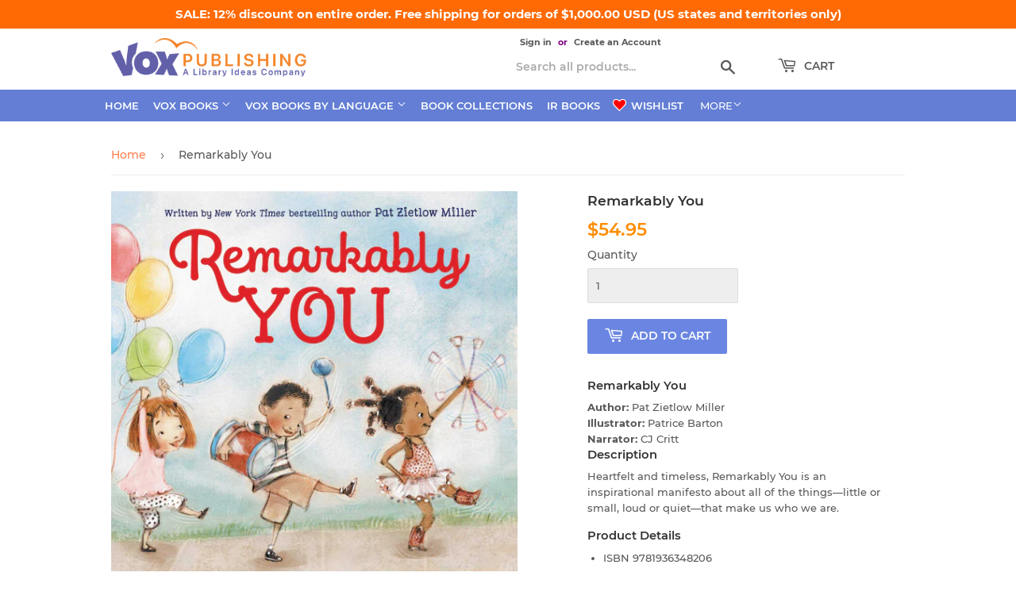

--- FILE ---
content_type: text/html; charset=utf-8
request_url: https://voxshop.libraryideas.com/products/remarkably-you
body_size: 29445
content:
<!doctype html>
<html class="no-touch no-js" lang="en">
<head>
  <script>(function(H){H.className=H.className.replace(/\bno-js\b/,'js')})(document.documentElement)</script>
  <!-- Basic page needs ================================================== -->
  <meta charset="utf-8">
  <meta http-equiv="X-UA-Compatible" content="IE=edge,chrome=1">

  
  <link rel="shortcut icon" href="//voxshop.libraryideas.com/cdn/shop/files/li-favicon_32x32.png?v=1681500674" type="image/png" />
  

  <!-- Title and description ================================================== -->
  <title>
  Book Title: Remarkably You &ndash; VOX Books
  </title>

  
    <meta name="description" content="Heartfelt and timeless, Remarkably You is an inspirational manifesto about all of the things—little or small, loud or quiet—that make us who we are.">
  

  <!-- Product meta ================================================== -->
  <!-- /snippets/social-meta-tags.liquid -->




<meta property="og:site_name" content="VOX Books">
<meta property="og:url" content="https://voxshop.libraryideas.com/products/remarkably-you">
<meta property="og:title" content="Book Title: Remarkably You">
<meta property="og:type" content="product">
<meta property="og:description" content="Heartfelt and timeless, Remarkably You is an inspirational manifesto about all of the things—little or small, loud or quiet—that make us who we are.">

  <meta property="og:price:amount" content="54.95">
  <meta property="og:price:currency" content="USD">

<meta property="og:image" content="http://voxshop.libraryideas.com/cdn/shop/products/remarkably-you_63c5cb02-fc50-4f33-9deb-c6f875d148fb_1200x1200.jpg?v=1740201451">
<meta property="og:image:secure_url" content="https://voxshop.libraryideas.com/cdn/shop/products/remarkably-you_63c5cb02-fc50-4f33-9deb-c6f875d148fb_1200x1200.jpg?v=1740201451">


<meta name="twitter:card" content="summary_large_image">
<meta name="twitter:title" content="Book Title: Remarkably You">
<meta name="twitter:description" content="Heartfelt and timeless, Remarkably You is an inspirational manifesto about all of the things—little or small, loud or quiet—that make us who we are.">


  <!-- CSS3 variables ================================================== -->
  <style data-shopify>
  :root {
    --color-body-text: #585858;
    --color-body: #fff;
  }
</style>


  <!-- Helpers ================================================== -->
  <link rel="canonical" href="https://voxshop.libraryideas.com/products/remarkably-you">
  <meta name="viewport" content="width=device-width,initial-scale=1">

  <!-- CSS ================================================== -->
  <link href="//voxshop.libraryideas.com/cdn/shop/t/9/assets/theme.css?v=55371207333925185681760493156" rel="stylesheet" type="text/css" media="all" />
  <link href="//voxshop.libraryideas.com/cdn/shop/t/9/assets/custom.css?v=39673517690426594461768595637" rel="stylesheet" type="text/css" media="all" />

  <script>

    var moneyFormat = '${{amount}}';

    var theme = {
      strings:{
        product:{
          unavailable: "Unavailable",
          will_be_in_stock_after:"Will be in stock after [date]",
          only_left:"Only 1 left!",
          unitPrice: "Unit price",
          unitPriceSeparator: "per"
        },
        navigation:{
          more_link: "More"
        },
        map:{
          addressError: "Error looking up that address",
          addressNoResults: "No results for that address",
          addressQueryLimit: "You have exceeded the Google API usage limit. Consider upgrading to a \u003ca href=\"https:\/\/developers.google.com\/maps\/premium\/usage-limits\"\u003ePremium Plan\u003c\/a\u003e.",
          authError: "There was a problem authenticating your Google Maps API Key."
        }
      },
      settings:{
        cartType: "page"
      }
    };</script>

  <!-- Header hook for plugins ================================================== -->
  <script>window.performance && window.performance.mark && window.performance.mark('shopify.content_for_header.start');</script><meta id="shopify-digital-wallet" name="shopify-digital-wallet" content="/24651661411/digital_wallets/dialog">
<link rel="alternate" type="application/json+oembed" href="https://voxshop.libraryideas.com/products/remarkably-you.oembed">
<script async="async" src="/checkouts/internal/preloads.js?locale=en-US"></script>
<script id="shopify-features" type="application/json">{"accessToken":"c7e8aa907d59d9793127a48452e04951","betas":["rich-media-storefront-analytics"],"domain":"voxshop.libraryideas.com","predictiveSearch":true,"shopId":24651661411,"locale":"en"}</script>
<script>var Shopify = Shopify || {};
Shopify.shop = "vox-books.myshopify.com";
Shopify.locale = "en";
Shopify.currency = {"active":"USD","rate":"1.0"};
Shopify.country = "US";
Shopify.theme = {"name":"Supply current","id":120618352739,"schema_name":"Supply","schema_version":"9.5.1","theme_store_id":null,"role":"main"};
Shopify.theme.handle = "null";
Shopify.theme.style = {"id":null,"handle":null};
Shopify.cdnHost = "voxshop.libraryideas.com/cdn";
Shopify.routes = Shopify.routes || {};
Shopify.routes.root = "/";</script>
<script type="module">!function(o){(o.Shopify=o.Shopify||{}).modules=!0}(window);</script>
<script>!function(o){function n(){var o=[];function n(){o.push(Array.prototype.slice.apply(arguments))}return n.q=o,n}var t=o.Shopify=o.Shopify||{};t.loadFeatures=n(),t.autoloadFeatures=n()}(window);</script>
<script id="shop-js-analytics" type="application/json">{"pageType":"product"}</script>
<script defer="defer" async type="module" src="//voxshop.libraryideas.com/cdn/shopifycloud/shop-js/modules/v2/client.init-shop-cart-sync_C5BV16lS.en.esm.js"></script>
<script defer="defer" async type="module" src="//voxshop.libraryideas.com/cdn/shopifycloud/shop-js/modules/v2/chunk.common_CygWptCX.esm.js"></script>
<script type="module">
  await import("//voxshop.libraryideas.com/cdn/shopifycloud/shop-js/modules/v2/client.init-shop-cart-sync_C5BV16lS.en.esm.js");
await import("//voxshop.libraryideas.com/cdn/shopifycloud/shop-js/modules/v2/chunk.common_CygWptCX.esm.js");

  window.Shopify.SignInWithShop?.initShopCartSync?.({"fedCMEnabled":true,"windoidEnabled":true});

</script>
<script id="__st">var __st={"a":24651661411,"offset":-18000,"reqid":"891c4eb8-09be-4e23-afee-e74682513b58-1768816439","pageurl":"voxshop.libraryideas.com\/products\/remarkably-you","u":"63f7b0e4c336","p":"product","rtyp":"product","rid":4461794525283};</script>
<script>window.ShopifyPaypalV4VisibilityTracking = true;</script>
<script id="captcha-bootstrap">!function(){'use strict';const t='contact',e='account',n='new_comment',o=[[t,t],['blogs',n],['comments',n],[t,'customer']],c=[[e,'customer_login'],[e,'guest_login'],[e,'recover_customer_password'],[e,'create_customer']],r=t=>t.map((([t,e])=>`form[action*='/${t}']:not([data-nocaptcha='true']) input[name='form_type'][value='${e}']`)).join(','),a=t=>()=>t?[...document.querySelectorAll(t)].map((t=>t.form)):[];function s(){const t=[...o],e=r(t);return a(e)}const i='password',u='form_key',d=['recaptcha-v3-token','g-recaptcha-response','h-captcha-response',i],f=()=>{try{return window.sessionStorage}catch{return}},m='__shopify_v',_=t=>t.elements[u];function p(t,e,n=!1){try{const o=window.sessionStorage,c=JSON.parse(o.getItem(e)),{data:r}=function(t){const{data:e,action:n}=t;return t[m]||n?{data:e,action:n}:{data:t,action:n}}(c);for(const[e,n]of Object.entries(r))t.elements[e]&&(t.elements[e].value=n);n&&o.removeItem(e)}catch(o){console.error('form repopulation failed',{error:o})}}const l='form_type',E='cptcha';function T(t){t.dataset[E]=!0}const w=window,h=w.document,L='Shopify',v='ce_forms',y='captcha';let A=!1;((t,e)=>{const n=(g='f06e6c50-85a8-45c8-87d0-21a2b65856fe',I='https://cdn.shopify.com/shopifycloud/storefront-forms-hcaptcha/ce_storefront_forms_captcha_hcaptcha.v1.5.2.iife.js',D={infoText:'Protected by hCaptcha',privacyText:'Privacy',termsText:'Terms'},(t,e,n)=>{const o=w[L][v],c=o.bindForm;if(c)return c(t,g,e,D).then(n);var r;o.q.push([[t,g,e,D],n]),r=I,A||(h.body.append(Object.assign(h.createElement('script'),{id:'captcha-provider',async:!0,src:r})),A=!0)});var g,I,D;w[L]=w[L]||{},w[L][v]=w[L][v]||{},w[L][v].q=[],w[L][y]=w[L][y]||{},w[L][y].protect=function(t,e){n(t,void 0,e),T(t)},Object.freeze(w[L][y]),function(t,e,n,w,h,L){const[v,y,A,g]=function(t,e,n){const i=e?o:[],u=t?c:[],d=[...i,...u],f=r(d),m=r(i),_=r(d.filter((([t,e])=>n.includes(e))));return[a(f),a(m),a(_),s()]}(w,h,L),I=t=>{const e=t.target;return e instanceof HTMLFormElement?e:e&&e.form},D=t=>v().includes(t);t.addEventListener('submit',(t=>{const e=I(t);if(!e)return;const n=D(e)&&!e.dataset.hcaptchaBound&&!e.dataset.recaptchaBound,o=_(e),c=g().includes(e)&&(!o||!o.value);(n||c)&&t.preventDefault(),c&&!n&&(function(t){try{if(!f())return;!function(t){const e=f();if(!e)return;const n=_(t);if(!n)return;const o=n.value;o&&e.removeItem(o)}(t);const e=Array.from(Array(32),(()=>Math.random().toString(36)[2])).join('');!function(t,e){_(t)||t.append(Object.assign(document.createElement('input'),{type:'hidden',name:u})),t.elements[u].value=e}(t,e),function(t,e){const n=f();if(!n)return;const o=[...t.querySelectorAll(`input[type='${i}']`)].map((({name:t})=>t)),c=[...d,...o],r={};for(const[a,s]of new FormData(t).entries())c.includes(a)||(r[a]=s);n.setItem(e,JSON.stringify({[m]:1,action:t.action,data:r}))}(t,e)}catch(e){console.error('failed to persist form',e)}}(e),e.submit())}));const S=(t,e)=>{t&&!t.dataset[E]&&(n(t,e.some((e=>e===t))),T(t))};for(const o of['focusin','change'])t.addEventListener(o,(t=>{const e=I(t);D(e)&&S(e,y())}));const B=e.get('form_key'),M=e.get(l),P=B&&M;t.addEventListener('DOMContentLoaded',(()=>{const t=y();if(P)for(const e of t)e.elements[l].value===M&&p(e,B);[...new Set([...A(),...v().filter((t=>'true'===t.dataset.shopifyCaptcha))])].forEach((e=>S(e,t)))}))}(h,new URLSearchParams(w.location.search),n,t,e,['guest_login'])})(!1,!0)}();</script>
<script integrity="sha256-4kQ18oKyAcykRKYeNunJcIwy7WH5gtpwJnB7kiuLZ1E=" data-source-attribution="shopify.loadfeatures" defer="defer" src="//voxshop.libraryideas.com/cdn/shopifycloud/storefront/assets/storefront/load_feature-a0a9edcb.js" crossorigin="anonymous"></script>
<script data-source-attribution="shopify.dynamic_checkout.dynamic.init">var Shopify=Shopify||{};Shopify.PaymentButton=Shopify.PaymentButton||{isStorefrontPortableWallets:!0,init:function(){window.Shopify.PaymentButton.init=function(){};var t=document.createElement("script");t.src="https://voxshop.libraryideas.com/cdn/shopifycloud/portable-wallets/latest/portable-wallets.en.js",t.type="module",document.head.appendChild(t)}};
</script>
<script data-source-attribution="shopify.dynamic_checkout.buyer_consent">
  function portableWalletsHideBuyerConsent(e){var t=document.getElementById("shopify-buyer-consent"),n=document.getElementById("shopify-subscription-policy-button");t&&n&&(t.classList.add("hidden"),t.setAttribute("aria-hidden","true"),n.removeEventListener("click",e))}function portableWalletsShowBuyerConsent(e){var t=document.getElementById("shopify-buyer-consent"),n=document.getElementById("shopify-subscription-policy-button");t&&n&&(t.classList.remove("hidden"),t.removeAttribute("aria-hidden"),n.addEventListener("click",e))}window.Shopify?.PaymentButton&&(window.Shopify.PaymentButton.hideBuyerConsent=portableWalletsHideBuyerConsent,window.Shopify.PaymentButton.showBuyerConsent=portableWalletsShowBuyerConsent);
</script>
<script data-source-attribution="shopify.dynamic_checkout.cart.bootstrap">document.addEventListener("DOMContentLoaded",(function(){function t(){return document.querySelector("shopify-accelerated-checkout-cart, shopify-accelerated-checkout")}if(t())Shopify.PaymentButton.init();else{new MutationObserver((function(e,n){t()&&(Shopify.PaymentButton.init(),n.disconnect())})).observe(document.body,{childList:!0,subtree:!0})}}));
</script>
<link id="shopify-accelerated-checkout-styles" rel="stylesheet" media="screen" href="https://voxshop.libraryideas.com/cdn/shopifycloud/portable-wallets/latest/accelerated-checkout-backwards-compat.css" crossorigin="anonymous">
<style id="shopify-accelerated-checkout-cart">
        #shopify-buyer-consent {
  margin-top: 1em;
  display: inline-block;
  width: 100%;
}

#shopify-buyer-consent.hidden {
  display: none;
}

#shopify-subscription-policy-button {
  background: none;
  border: none;
  padding: 0;
  text-decoration: underline;
  font-size: inherit;
  cursor: pointer;
}

#shopify-subscription-policy-button::before {
  box-shadow: none;
}

      </style>

<script>window.performance && window.performance.mark && window.performance.mark('shopify.content_for_header.end');</script>

  
  

  <script src="//voxshop.libraryideas.com/cdn/shop/t/9/assets/jquery-2.2.3.min.js?v=58211863146907186831632323928" type="text/javascript"></script>

  <script src="//voxshop.libraryideas.com/cdn/shop/t/9/assets/lazysizes.min.js?v=8147953233334221341632323929" async="async"></script>
  <script src="//voxshop.libraryideas.com/cdn/shop/t/9/assets/vendor.js?v=106177282645720727331632323931" defer="defer"></script>
  <script src="//voxshop.libraryideas.com/cdn/shop/t/9/assets/theme.js?v=32232244686298264611703717354" defer="defer"></script>


<link href="https://monorail-edge.shopifysvc.com" rel="dns-prefetch">
<script>(function(){if ("sendBeacon" in navigator && "performance" in window) {try {var session_token_from_headers = performance.getEntriesByType('navigation')[0].serverTiming.find(x => x.name == '_s').description;} catch {var session_token_from_headers = undefined;}var session_cookie_matches = document.cookie.match(/_shopify_s=([^;]*)/);var session_token_from_cookie = session_cookie_matches && session_cookie_matches.length === 2 ? session_cookie_matches[1] : "";var session_token = session_token_from_headers || session_token_from_cookie || "";function handle_abandonment_event(e) {var entries = performance.getEntries().filter(function(entry) {return /monorail-edge.shopifysvc.com/.test(entry.name);});if (!window.abandonment_tracked && entries.length === 0) {window.abandonment_tracked = true;var currentMs = Date.now();var navigation_start = performance.timing.navigationStart;var payload = {shop_id: 24651661411,url: window.location.href,navigation_start,duration: currentMs - navigation_start,session_token,page_type: "product"};window.navigator.sendBeacon("https://monorail-edge.shopifysvc.com/v1/produce", JSON.stringify({schema_id: "online_store_buyer_site_abandonment/1.1",payload: payload,metadata: {event_created_at_ms: currentMs,event_sent_at_ms: currentMs}}));}}window.addEventListener('pagehide', handle_abandonment_event);}}());</script>
<script id="web-pixels-manager-setup">(function e(e,d,r,n,o){if(void 0===o&&(o={}),!Boolean(null===(a=null===(i=window.Shopify)||void 0===i?void 0:i.analytics)||void 0===a?void 0:a.replayQueue)){var i,a;window.Shopify=window.Shopify||{};var t=window.Shopify;t.analytics=t.analytics||{};var s=t.analytics;s.replayQueue=[],s.publish=function(e,d,r){return s.replayQueue.push([e,d,r]),!0};try{self.performance.mark("wpm:start")}catch(e){}var l=function(){var e={modern:/Edge?\/(1{2}[4-9]|1[2-9]\d|[2-9]\d{2}|\d{4,})\.\d+(\.\d+|)|Firefox\/(1{2}[4-9]|1[2-9]\d|[2-9]\d{2}|\d{4,})\.\d+(\.\d+|)|Chrom(ium|e)\/(9{2}|\d{3,})\.\d+(\.\d+|)|(Maci|X1{2}).+ Version\/(15\.\d+|(1[6-9]|[2-9]\d|\d{3,})\.\d+)([,.]\d+|)( \(\w+\)|)( Mobile\/\w+|) Safari\/|Chrome.+OPR\/(9{2}|\d{3,})\.\d+\.\d+|(CPU[ +]OS|iPhone[ +]OS|CPU[ +]iPhone|CPU IPhone OS|CPU iPad OS)[ +]+(15[._]\d+|(1[6-9]|[2-9]\d|\d{3,})[._]\d+)([._]\d+|)|Android:?[ /-](13[3-9]|1[4-9]\d|[2-9]\d{2}|\d{4,})(\.\d+|)(\.\d+|)|Android.+Firefox\/(13[5-9]|1[4-9]\d|[2-9]\d{2}|\d{4,})\.\d+(\.\d+|)|Android.+Chrom(ium|e)\/(13[3-9]|1[4-9]\d|[2-9]\d{2}|\d{4,})\.\d+(\.\d+|)|SamsungBrowser\/([2-9]\d|\d{3,})\.\d+/,legacy:/Edge?\/(1[6-9]|[2-9]\d|\d{3,})\.\d+(\.\d+|)|Firefox\/(5[4-9]|[6-9]\d|\d{3,})\.\d+(\.\d+|)|Chrom(ium|e)\/(5[1-9]|[6-9]\d|\d{3,})\.\d+(\.\d+|)([\d.]+$|.*Safari\/(?![\d.]+ Edge\/[\d.]+$))|(Maci|X1{2}).+ Version\/(10\.\d+|(1[1-9]|[2-9]\d|\d{3,})\.\d+)([,.]\d+|)( \(\w+\)|)( Mobile\/\w+|) Safari\/|Chrome.+OPR\/(3[89]|[4-9]\d|\d{3,})\.\d+\.\d+|(CPU[ +]OS|iPhone[ +]OS|CPU[ +]iPhone|CPU IPhone OS|CPU iPad OS)[ +]+(10[._]\d+|(1[1-9]|[2-9]\d|\d{3,})[._]\d+)([._]\d+|)|Android:?[ /-](13[3-9]|1[4-9]\d|[2-9]\d{2}|\d{4,})(\.\d+|)(\.\d+|)|Mobile Safari.+OPR\/([89]\d|\d{3,})\.\d+\.\d+|Android.+Firefox\/(13[5-9]|1[4-9]\d|[2-9]\d{2}|\d{4,})\.\d+(\.\d+|)|Android.+Chrom(ium|e)\/(13[3-9]|1[4-9]\d|[2-9]\d{2}|\d{4,})\.\d+(\.\d+|)|Android.+(UC? ?Browser|UCWEB|U3)[ /]?(15\.([5-9]|\d{2,})|(1[6-9]|[2-9]\d|\d{3,})\.\d+)\.\d+|SamsungBrowser\/(5\.\d+|([6-9]|\d{2,})\.\d+)|Android.+MQ{2}Browser\/(14(\.(9|\d{2,})|)|(1[5-9]|[2-9]\d|\d{3,})(\.\d+|))(\.\d+|)|K[Aa][Ii]OS\/(3\.\d+|([4-9]|\d{2,})\.\d+)(\.\d+|)/},d=e.modern,r=e.legacy,n=navigator.userAgent;return n.match(d)?"modern":n.match(r)?"legacy":"unknown"}(),u="modern"===l?"modern":"legacy",c=(null!=n?n:{modern:"",legacy:""})[u],f=function(e){return[e.baseUrl,"/wpm","/b",e.hashVersion,"modern"===e.buildTarget?"m":"l",".js"].join("")}({baseUrl:d,hashVersion:r,buildTarget:u}),m=function(e){var d=e.version,r=e.bundleTarget,n=e.surface,o=e.pageUrl,i=e.monorailEndpoint;return{emit:function(e){var a=e.status,t=e.errorMsg,s=(new Date).getTime(),l=JSON.stringify({metadata:{event_sent_at_ms:s},events:[{schema_id:"web_pixels_manager_load/3.1",payload:{version:d,bundle_target:r,page_url:o,status:a,surface:n,error_msg:t},metadata:{event_created_at_ms:s}}]});if(!i)return console&&console.warn&&console.warn("[Web Pixels Manager] No Monorail endpoint provided, skipping logging."),!1;try{return self.navigator.sendBeacon.bind(self.navigator)(i,l)}catch(e){}var u=new XMLHttpRequest;try{return u.open("POST",i,!0),u.setRequestHeader("Content-Type","text/plain"),u.send(l),!0}catch(e){return console&&console.warn&&console.warn("[Web Pixels Manager] Got an unhandled error while logging to Monorail."),!1}}}}({version:r,bundleTarget:l,surface:e.surface,pageUrl:self.location.href,monorailEndpoint:e.monorailEndpoint});try{o.browserTarget=l,function(e){var d=e.src,r=e.async,n=void 0===r||r,o=e.onload,i=e.onerror,a=e.sri,t=e.scriptDataAttributes,s=void 0===t?{}:t,l=document.createElement("script"),u=document.querySelector("head"),c=document.querySelector("body");if(l.async=n,l.src=d,a&&(l.integrity=a,l.crossOrigin="anonymous"),s)for(var f in s)if(Object.prototype.hasOwnProperty.call(s,f))try{l.dataset[f]=s[f]}catch(e){}if(o&&l.addEventListener("load",o),i&&l.addEventListener("error",i),u)u.appendChild(l);else{if(!c)throw new Error("Did not find a head or body element to append the script");c.appendChild(l)}}({src:f,async:!0,onload:function(){if(!function(){var e,d;return Boolean(null===(d=null===(e=window.Shopify)||void 0===e?void 0:e.analytics)||void 0===d?void 0:d.initialized)}()){var d=window.webPixelsManager.init(e)||void 0;if(d){var r=window.Shopify.analytics;r.replayQueue.forEach((function(e){var r=e[0],n=e[1],o=e[2];d.publishCustomEvent(r,n,o)})),r.replayQueue=[],r.publish=d.publishCustomEvent,r.visitor=d.visitor,r.initialized=!0}}},onerror:function(){return m.emit({status:"failed",errorMsg:"".concat(f," has failed to load")})},sri:function(e){var d=/^sha384-[A-Za-z0-9+/=]+$/;return"string"==typeof e&&d.test(e)}(c)?c:"",scriptDataAttributes:o}),m.emit({status:"loading"})}catch(e){m.emit({status:"failed",errorMsg:(null==e?void 0:e.message)||"Unknown error"})}}})({shopId: 24651661411,storefrontBaseUrl: "https://voxshop.libraryideas.com",extensionsBaseUrl: "https://extensions.shopifycdn.com/cdn/shopifycloud/web-pixels-manager",monorailEndpoint: "https://monorail-edge.shopifysvc.com/unstable/produce_batch",surface: "storefront-renderer",enabledBetaFlags: ["2dca8a86"],webPixelsConfigList: [{"id":"1039434007","configuration":"{\"swymApiEndpoint\":\"https:\/\/swymstore-v3starter-01.swymrelay.com\",\"swymTier\":\"v3starter-01\"}","eventPayloadVersion":"v1","runtimeContext":"STRICT","scriptVersion":"5b6f6917e306bc7f24523662663331c0","type":"APP","apiClientId":1350849,"privacyPurposes":["ANALYTICS","MARKETING","PREFERENCES"],"dataSharingAdjustments":{"protectedCustomerApprovalScopes":["read_customer_email","read_customer_name","read_customer_personal_data","read_customer_phone"]}},{"id":"746586391","configuration":"{\"config\":\"{\\\"pixel_id\\\":\\\"G-YD0BKSV2MT\\\",\\\"gtag_events\\\":[{\\\"type\\\":\\\"purchase\\\",\\\"action_label\\\":\\\"G-YD0BKSV2MT\\\"},{\\\"type\\\":\\\"page_view\\\",\\\"action_label\\\":\\\"G-YD0BKSV2MT\\\"},{\\\"type\\\":\\\"view_item\\\",\\\"action_label\\\":\\\"G-YD0BKSV2MT\\\"},{\\\"type\\\":\\\"search\\\",\\\"action_label\\\":\\\"G-YD0BKSV2MT\\\"},{\\\"type\\\":\\\"add_to_cart\\\",\\\"action_label\\\":\\\"G-YD0BKSV2MT\\\"},{\\\"type\\\":\\\"begin_checkout\\\",\\\"action_label\\\":\\\"G-YD0BKSV2MT\\\"},{\\\"type\\\":\\\"add_payment_info\\\",\\\"action_label\\\":\\\"G-YD0BKSV2MT\\\"}],\\\"enable_monitoring_mode\\\":false}\"}","eventPayloadVersion":"v1","runtimeContext":"OPEN","scriptVersion":"b2a88bafab3e21179ed38636efcd8a93","type":"APP","apiClientId":1780363,"privacyPurposes":[],"dataSharingAdjustments":{"protectedCustomerApprovalScopes":["read_customer_address","read_customer_email","read_customer_name","read_customer_personal_data","read_customer_phone"]}},{"id":"84803863","eventPayloadVersion":"1","runtimeContext":"LAX","scriptVersion":"1","type":"CUSTOM","privacyPurposes":["ANALYTICS","MARKETING","SALE_OF_DATA"],"name":"AIM Retargeting"},{"id":"84836631","eventPayloadVersion":"1","runtimeContext":"LAX","scriptVersion":"1","type":"CUSTOM","privacyPurposes":["ANALYTICS","MARKETING","SALE_OF_DATA"],"name":"AIM Web Conquesting"},{"id":"shopify-app-pixel","configuration":"{}","eventPayloadVersion":"v1","runtimeContext":"STRICT","scriptVersion":"0450","apiClientId":"shopify-pixel","type":"APP","privacyPurposes":["ANALYTICS","MARKETING"]},{"id":"shopify-custom-pixel","eventPayloadVersion":"v1","runtimeContext":"LAX","scriptVersion":"0450","apiClientId":"shopify-pixel","type":"CUSTOM","privacyPurposes":["ANALYTICS","MARKETING"]}],isMerchantRequest: false,initData: {"shop":{"name":"VOX Books","paymentSettings":{"currencyCode":"USD"},"myshopifyDomain":"vox-books.myshopify.com","countryCode":"US","storefrontUrl":"https:\/\/voxshop.libraryideas.com"},"customer":null,"cart":null,"checkout":null,"productVariants":[{"price":{"amount":54.95,"currencyCode":"USD"},"product":{"title":"Remarkably You","vendor":"VOX Books","id":"4461794525283","untranslatedTitle":"Remarkably You","url":"\/products\/remarkably-you","type":"Picture Books"},"id":"31952331178083","image":{"src":"\/\/voxshop.libraryideas.com\/cdn\/shop\/products\/remarkably-you_63c5cb02-fc50-4f33-9deb-c6f875d148fb.jpg?v=1740201451"},"sku":"9781936348206","title":"Default Title","untranslatedTitle":"Default Title"}],"purchasingCompany":null},},"https://voxshop.libraryideas.com/cdn","fcfee988w5aeb613cpc8e4bc33m6693e112",{"modern":"","legacy":""},{"shopId":"24651661411","storefrontBaseUrl":"https:\/\/voxshop.libraryideas.com","extensionBaseUrl":"https:\/\/extensions.shopifycdn.com\/cdn\/shopifycloud\/web-pixels-manager","surface":"storefront-renderer","enabledBetaFlags":"[\"2dca8a86\"]","isMerchantRequest":"false","hashVersion":"fcfee988w5aeb613cpc8e4bc33m6693e112","publish":"custom","events":"[[\"page_viewed\",{}],[\"product_viewed\",{\"productVariant\":{\"price\":{\"amount\":54.95,\"currencyCode\":\"USD\"},\"product\":{\"title\":\"Remarkably You\",\"vendor\":\"VOX Books\",\"id\":\"4461794525283\",\"untranslatedTitle\":\"Remarkably You\",\"url\":\"\/products\/remarkably-you\",\"type\":\"Picture Books\"},\"id\":\"31952331178083\",\"image\":{\"src\":\"\/\/voxshop.libraryideas.com\/cdn\/shop\/products\/remarkably-you_63c5cb02-fc50-4f33-9deb-c6f875d148fb.jpg?v=1740201451\"},\"sku\":\"9781936348206\",\"title\":\"Default Title\",\"untranslatedTitle\":\"Default Title\"}}]]"});</script><script>
  window.ShopifyAnalytics = window.ShopifyAnalytics || {};
  window.ShopifyAnalytics.meta = window.ShopifyAnalytics.meta || {};
  window.ShopifyAnalytics.meta.currency = 'USD';
  var meta = {"product":{"id":4461794525283,"gid":"gid:\/\/shopify\/Product\/4461794525283","vendor":"VOX Books","type":"Picture Books","handle":"remarkably-you","variants":[{"id":31952331178083,"price":5495,"name":"Remarkably You","public_title":null,"sku":"9781936348206"}],"remote":false},"page":{"pageType":"product","resourceType":"product","resourceId":4461794525283,"requestId":"891c4eb8-09be-4e23-afee-e74682513b58-1768816439"}};
  for (var attr in meta) {
    window.ShopifyAnalytics.meta[attr] = meta[attr];
  }
</script>
<script class="analytics">
  (function () {
    var customDocumentWrite = function(content) {
      var jquery = null;

      if (window.jQuery) {
        jquery = window.jQuery;
      } else if (window.Checkout && window.Checkout.$) {
        jquery = window.Checkout.$;
      }

      if (jquery) {
        jquery('body').append(content);
      }
    };

    var hasLoggedConversion = function(token) {
      if (token) {
        return document.cookie.indexOf('loggedConversion=' + token) !== -1;
      }
      return false;
    }

    var setCookieIfConversion = function(token) {
      if (token) {
        var twoMonthsFromNow = new Date(Date.now());
        twoMonthsFromNow.setMonth(twoMonthsFromNow.getMonth() + 2);

        document.cookie = 'loggedConversion=' + token + '; expires=' + twoMonthsFromNow;
      }
    }

    var trekkie = window.ShopifyAnalytics.lib = window.trekkie = window.trekkie || [];
    if (trekkie.integrations) {
      return;
    }
    trekkie.methods = [
      'identify',
      'page',
      'ready',
      'track',
      'trackForm',
      'trackLink'
    ];
    trekkie.factory = function(method) {
      return function() {
        var args = Array.prototype.slice.call(arguments);
        args.unshift(method);
        trekkie.push(args);
        return trekkie;
      };
    };
    for (var i = 0; i < trekkie.methods.length; i++) {
      var key = trekkie.methods[i];
      trekkie[key] = trekkie.factory(key);
    }
    trekkie.load = function(config) {
      trekkie.config = config || {};
      trekkie.config.initialDocumentCookie = document.cookie;
      var first = document.getElementsByTagName('script')[0];
      var script = document.createElement('script');
      script.type = 'text/javascript';
      script.onerror = function(e) {
        var scriptFallback = document.createElement('script');
        scriptFallback.type = 'text/javascript';
        scriptFallback.onerror = function(error) {
                var Monorail = {
      produce: function produce(monorailDomain, schemaId, payload) {
        var currentMs = new Date().getTime();
        var event = {
          schema_id: schemaId,
          payload: payload,
          metadata: {
            event_created_at_ms: currentMs,
            event_sent_at_ms: currentMs
          }
        };
        return Monorail.sendRequest("https://" + monorailDomain + "/v1/produce", JSON.stringify(event));
      },
      sendRequest: function sendRequest(endpointUrl, payload) {
        // Try the sendBeacon API
        if (window && window.navigator && typeof window.navigator.sendBeacon === 'function' && typeof window.Blob === 'function' && !Monorail.isIos12()) {
          var blobData = new window.Blob([payload], {
            type: 'text/plain'
          });

          if (window.navigator.sendBeacon(endpointUrl, blobData)) {
            return true;
          } // sendBeacon was not successful

        } // XHR beacon

        var xhr = new XMLHttpRequest();

        try {
          xhr.open('POST', endpointUrl);
          xhr.setRequestHeader('Content-Type', 'text/plain');
          xhr.send(payload);
        } catch (e) {
          console.log(e);
        }

        return false;
      },
      isIos12: function isIos12() {
        return window.navigator.userAgent.lastIndexOf('iPhone; CPU iPhone OS 12_') !== -1 || window.navigator.userAgent.lastIndexOf('iPad; CPU OS 12_') !== -1;
      }
    };
    Monorail.produce('monorail-edge.shopifysvc.com',
      'trekkie_storefront_load_errors/1.1',
      {shop_id: 24651661411,
      theme_id: 120618352739,
      app_name: "storefront",
      context_url: window.location.href,
      source_url: "//voxshop.libraryideas.com/cdn/s/trekkie.storefront.cd680fe47e6c39ca5d5df5f0a32d569bc48c0f27.min.js"});

        };
        scriptFallback.async = true;
        scriptFallback.src = '//voxshop.libraryideas.com/cdn/s/trekkie.storefront.cd680fe47e6c39ca5d5df5f0a32d569bc48c0f27.min.js';
        first.parentNode.insertBefore(scriptFallback, first);
      };
      script.async = true;
      script.src = '//voxshop.libraryideas.com/cdn/s/trekkie.storefront.cd680fe47e6c39ca5d5df5f0a32d569bc48c0f27.min.js';
      first.parentNode.insertBefore(script, first);
    };
    trekkie.load(
      {"Trekkie":{"appName":"storefront","development":false,"defaultAttributes":{"shopId":24651661411,"isMerchantRequest":null,"themeId":120618352739,"themeCityHash":"18033034878579619121","contentLanguage":"en","currency":"USD","eventMetadataId":"34449385-cbdf-4b75-b832-35fa52082a49"},"isServerSideCookieWritingEnabled":true,"monorailRegion":"shop_domain","enabledBetaFlags":["65f19447","bdb960ec"]},"Session Attribution":{},"S2S":{"facebookCapiEnabled":false,"source":"trekkie-storefront-renderer","apiClientId":580111}}
    );

    var loaded = false;
    trekkie.ready(function() {
      if (loaded) return;
      loaded = true;

      window.ShopifyAnalytics.lib = window.trekkie;

      var originalDocumentWrite = document.write;
      document.write = customDocumentWrite;
      try { window.ShopifyAnalytics.merchantGoogleAnalytics.call(this); } catch(error) {};
      document.write = originalDocumentWrite;

      window.ShopifyAnalytics.lib.page(null,{"pageType":"product","resourceType":"product","resourceId":4461794525283,"requestId":"891c4eb8-09be-4e23-afee-e74682513b58-1768816439","shopifyEmitted":true});

      var match = window.location.pathname.match(/checkouts\/(.+)\/(thank_you|post_purchase)/)
      var token = match? match[1]: undefined;
      if (!hasLoggedConversion(token)) {
        setCookieIfConversion(token);
        window.ShopifyAnalytics.lib.track("Viewed Product",{"currency":"USD","variantId":31952331178083,"productId":4461794525283,"productGid":"gid:\/\/shopify\/Product\/4461794525283","name":"Remarkably You","price":"54.95","sku":"9781936348206","brand":"VOX Books","variant":null,"category":"Picture Books","nonInteraction":true,"remote":false},undefined,undefined,{"shopifyEmitted":true});
      window.ShopifyAnalytics.lib.track("monorail:\/\/trekkie_storefront_viewed_product\/1.1",{"currency":"USD","variantId":31952331178083,"productId":4461794525283,"productGid":"gid:\/\/shopify\/Product\/4461794525283","name":"Remarkably You","price":"54.95","sku":"9781936348206","brand":"VOX Books","variant":null,"category":"Picture Books","nonInteraction":true,"remote":false,"referer":"https:\/\/voxshop.libraryideas.com\/products\/remarkably-you"});
      }
    });


        var eventsListenerScript = document.createElement('script');
        eventsListenerScript.async = true;
        eventsListenerScript.src = "//voxshop.libraryideas.com/cdn/shopifycloud/storefront/assets/shop_events_listener-3da45d37.js";
        document.getElementsByTagName('head')[0].appendChild(eventsListenerScript);

})();</script>
<script
  defer
  src="https://voxshop.libraryideas.com/cdn/shopifycloud/perf-kit/shopify-perf-kit-3.0.4.min.js"
  data-application="storefront-renderer"
  data-shop-id="24651661411"
  data-render-region="gcp-us-central1"
  data-page-type="product"
  data-theme-instance-id="120618352739"
  data-theme-name="Supply"
  data-theme-version="9.5.1"
  data-monorail-region="shop_domain"
  data-resource-timing-sampling-rate="10"
  data-shs="true"
  data-shs-beacon="true"
  data-shs-export-with-fetch="true"
  data-shs-logs-sample-rate="1"
  data-shs-beacon-endpoint="https://voxshop.libraryideas.com/api/collect"
></script>
</head>

<body id="book-title-remarkably-you" class="template-product">

 
<!--   <div id="shopify-section-site-banner" class="shopify-section"><div class="site-banner">
  <p><p><strong>Sales of VOX Books are limited to public libraries and schools. Orders received from retail customers will not be fulfilled.</strong></p></p>
</div>


</div> -->
  <div id="shopify-section-announcement-bar" class="shopify-section">
  
    <style>
      .announcement-bar {
        background-color: #ff6a05;
        text-align:center;
        
      }

      .announcement-bar p {
        padding: 10px 0;
        font-size: 15px;
        margin:0 !important;
      }

      .announcement-bar__message,
      .announcement-bar--link {
        color: #ffffff;
      }

      .announcement-bar--link:hover,
      .announcement-bar--link:hover .announcement-bar__message {
        color: #eeeeee !important;
      }

      body {
        position: relative;
        top: 0px !important;
      }
    </style>

    
      <div class="announcement-bar">
    

    
    
    
    
    
    
    

    
    <p class="announcement-bar__message">SALE: 12% discount on entire order. Free shipping for orders of $1,000.00 USD (US states and territories only)</p>

    
      </div>
    
  


<style></style>


<style> #shopify-section-announcement-bar .announcement-bar__message {line-height: 1.1em;} @media (max-width: 480px) {#shopify-section-announcement-bar .announcement-bar p {padding: 10px 8px; }} </style></div>
  
  <div id="shopify-section-header" class="shopify-section header-section"><header class="site-header" role="banner" data-section-id="header" data-section-type="header-section">
  <div class="wrapper">

    <div class="grid--full">
      <div class="grid-item large--one-half">
        
          <div class="h1 header-logo" itemscope itemtype="http://schema.org/Organization">
        
          
          

          <a href="/" itemprop="url">
            <div class="lazyload__image-wrapper no-js header-logo__image" style="max-width:250px;">
              <div style="padding-top:21.16991643454039%;">
                <img class="lazyload js"
                  data-src="//voxshop.libraryideas.com/cdn/shop/files/vox_publishing_horizontal_{width}x.png?v=1644361895"
                  data-widths="[180, 360, 540, 720, 900, 1080, 1296, 1512, 1728, 2048]"
                  data-aspectratio="4.723684210526316"
                  data-sizes="auto"
                  alt="VOX Books"
                  style="width:250px;">
              </div>
            </div>
            <noscript>
              
              <img src="//voxshop.libraryideas.com/cdn/shop/files/vox_publishing_horizontal_250x.png?v=1644361895"
                srcset="//voxshop.libraryideas.com/cdn/shop/files/vox_publishing_horizontal_250x.png?v=1644361895 1x, //voxshop.libraryideas.com/cdn/shop/files/vox_publishing_horizontal_250x@2x.png?v=1644361895 2x"
                alt="VOX Books"
                itemprop="logo"
                style="max-width:250px;">
            </noscript>
          </a>
          
        
          </div>
        
      </div>

      <div class="grid-item large--one-half text-center large--text-right">
        
          <div class="site-header--text-links">
            

            
              <span class="site-header--meta-links medium-down--hide">
                
                  <a href="/account/login" id="customer_login_link">Sign in</a>
                  <span class="site-header--spacer">or</span>
                  <a href="/account/register" id="customer_register_link">Create an Account</a>
                
              </span>
            
          </div>

          <br class="medium-down--hide">
        

        <form action="/search" method="get" class="search-bar" role="search">
  <input type="hidden" name="type" value="product">

  <input type="search" name="q" value="" placeholder="Search all products..." aria-label="Search all products...">
  <button type="submit" class="search-bar--submit icon-fallback-text">
    <span class="icon icon-search" aria-hidden="true"></span>
    <span class="fallback-text">Search</span>
  </button>
</form>

        
<!-- <a href="#swym-wishlist" class="swym-wishlist">
  <i aria-hidden="true" focusable="false" role="presentation" class="icon icon-swym-wishlist"></i>
</a> -->
        
        <a href="/cart" class="header-cart-btn cart-toggle">
          <span class="icon icon-cart"></span>
          Cart <span class="cart-count cart-badge--desktop hidden-count">0</span>
        </a>


      </div>
    </div>

  </div>
</header>

<div id="mobileNavBar">
  <div class="display-table-cell">
    <button class="menu-toggle mobileNavBar-link" aria-controls="navBar" aria-expanded="false"><span class="icon icon-hamburger" aria-hidden="true"></span>Menu</button>
  </div>
  <div class="display-table-cell">
    <a href="/cart" class="cart-toggle mobileNavBar-link">
      <span class="icon icon-cart"></span>
      Cart <span class="cart-count hidden-count">0</span>
    </a>
  </div>
</div>

<nav class="nav-bar" id="navBar" role="navigation">
  <div class="wrapper">
    <form action="/search" method="get" class="search-bar" role="search">
  <input type="hidden" name="type" value="product">

  <input type="search" name="q" value="" placeholder="Search all products..." aria-label="Search all products...">
  <button type="submit" class="search-bar--submit icon-fallback-text">
    <span class="icon icon-search" aria-hidden="true"></span>
    <span class="fallback-text">Search</span>
  </button>
</form>

    <ul class="mobile-nav" id="MobileNav">
  
  
    
      <li>
        <a
          href="/"
          class="mobile-nav--link"
          data-meganav-type="child"
          >
            Home
        </a>
      </li>
    
  
    
      
      <li
        class="mobile-nav--has-dropdown "
        aria-haspopup="true">
        <a
          href="#"
          class="mobile-nav--link"
          data-meganav-type="parent"
          >
            VOX Books
        </a>
        <button class="icon icon-arrow-down mobile-nav--button"
          aria-expanded="false"
          aria-label="VOX Books Menu">
        </button>
        <ul
          id="MenuParent-2"
          class="mobile-nav--dropdown mobile-nav--has-grandchildren"
          data-meganav-dropdown>
          
            
            
              <li
                class="mobile-nav--has-dropdown mobile-nav--has-dropdown-grandchild "
                aria-haspopup="true">
                <a
                  href="#"
                  class="mobile-nav--link"
                  data-meganav-type="parent"
                  >
                    WINTER 2025 COLLECTIONS
                </a>
                <button class="icon icon-arrow-down mobile-nav--button"
                  aria-expanded="false"
                  aria-label="WINTER 2025 COLLECTIONS Menu">
                </button>
                <ul
                  id="MenuChildren-2-1"
                  class="mobile-nav--dropdown-grandchild"
                  data-meganav-dropdown>
                  
                    <li>
                      <a
                        href="/collections/winter-2025-english-picture-books-collection"
                        class="mobile-nav--link"
                        data-meganav-type="child"
                        >
                          Winter 2025 - English
                        </a>
                    </li>
                  
                    <li>
                      <a
                        href="/collections/winter-2025-spanish-spanish-english-bilingual-collection"
                        class="mobile-nav--link"
                        data-meganav-type="child"
                        >
                          Winter 2025 - Spanish
                        </a>
                    </li>
                  
                    <li>
                      <a
                        href="/collections/winter-2025-early-reader-chapter-books-collection"
                        class="mobile-nav--link"
                        data-meganav-type="child"
                        >
                          Winter 2025 - Early Reader Chapter Books
                        </a>
                    </li>
                  
                    <li>
                      <a
                        href="/collections/winter-2025-middle-grade-chapter-books-collection"
                        class="mobile-nav--link"
                        data-meganav-type="child"
                        >
                          Winter 2025 - Middle Grade Chapter Books
                        </a>
                    </li>
                  
                    <li>
                      <a
                        href="/collections/winter-2025-leveled-readers-collection"
                        class="mobile-nav--link"
                        data-meganav-type="child"
                        >
                          Winter 2025 - Leveled Readers
                        </a>
                    </li>
                  
                </ul>
              </li>
            
          
            
              <li>
                <a
                  href="/collections/picture-books"
                  class="mobile-nav--link"
                  data-meganav-type="child"
                  >
                    Picture Books
                </a>
              </li>
            
          
            
              <li>
                <a
                  href="/collections/decodables"
                  class="mobile-nav--link"
                  data-meganav-type="child"
                  >
                    Decodables
                </a>
              </li>
            
          
            
              <li>
                <a
                  href="/collections/leveled-readers"
                  class="mobile-nav--link"
                  data-meganav-type="child"
                  >
                    Leveled Readers
                </a>
              </li>
            
          
            
              <li>
                <a
                  href="/collections/all-early-reader-chapter-books"
                  class="mobile-nav--link"
                  data-meganav-type="child"
                  >
                    Early Reader Chapter Books
                </a>
              </li>
            
          
            
              <li>
                <a
                  href="/collections/all-middle-grade-chapter-books"
                  class="mobile-nav--link"
                  data-meganav-type="child"
                  >
                    Middle Grade Chapter Books
                </a>
              </li>
            
          
            
            
              <li
                class="mobile-nav--has-dropdown mobile-nav--has-dropdown-grandchild "
                aria-haspopup="true">
                <a
                  href="#"
                  class="mobile-nav--link"
                  data-meganav-type="parent"
                  >
                    FEATURED COLLECTIONS
                </a>
                <button class="icon icon-arrow-down mobile-nav--button"
                  aria-expanded="false"
                  aria-label="FEATURED COLLECTIONS Menu">
                </button>
                <ul
                  id="MenuChildren-2-7"
                  class="mobile-nav--dropdown-grandchild"
                  data-meganav-dropdown>
                  
                    <li>
                      <a
                        href="/collections/classroom-and-library-favorites-collection"
                        class="mobile-nav--link"
                        data-meganav-type="child"
                        >
                          Best Selling Picture Books Collection
                        </a>
                    </li>
                  
                    <li>
                      <a
                        href="/collections/diverse-books-for-young-readers"
                        class="mobile-nav--link"
                        data-meganav-type="child"
                        >
                          Diverse Books for Young Readers
                        </a>
                    </li>
                  
                    <li>
                      <a
                        href="/collections/starred-reviews"
                        class="mobile-nav--link"
                        data-meganav-type="child"
                        >
                          Starred Reviews
                        </a>
                    </li>
                  
                    <li>
                      <a
                        href="/collections/best-sellers"
                        class="mobile-nav--link"
                        data-meganav-type="child"
                        >
                          Best Sellers
                        </a>
                    </li>
                  
                    <li>
                      <a
                        href="/collections/accelerated-reader-collection"
                        class="mobile-nav--link"
                        data-meganav-type="child"
                        >
                          Accelerated Reader Collection
                        </a>
                    </li>
                  
                    <li>
                      <a
                        href="/collections/graphic-novels"
                        class="mobile-nav--link"
                        data-meganav-type="child"
                        >
                          Graphic Novels
                        </a>
                    </li>
                  
                </ul>
              </li>
            
          
            
              <li>
                <a
                  href="/collections/fiction"
                  class="mobile-nav--link"
                  data-meganav-type="child"
                  >
                    Fiction
                </a>
              </li>
            
          
            
              <li>
                <a
                  href="/collections/non-fiction"
                  class="mobile-nav--link"
                  data-meganav-type="child"
                  >
                    Non-Fiction
                </a>
              </li>
            
          
            
              <li>
                <a
                  href="/collections/song-lyric-books"
                  class="mobile-nav--link"
                  data-meganav-type="child"
                  >
                    Song Lyric Books
                </a>
              </li>
            
          
            
              <li>
                <a
                  href="/collections/best-sellers"
                  class="mobile-nav--link"
                  data-meganav-type="child"
                  >
                    Best Sellers
                </a>
              </li>
            
          
            
              <li>
                <a
                  href="/collections/all-books"
                  class="mobile-nav--link"
                  data-meganav-type="child"
                  >
                    All VOX Books
                </a>
              </li>
            
          
        </ul>
      </li>
    
  
    
      
      <li
        class="mobile-nav--has-dropdown "
        aria-haspopup="true">
        <a
          href="#"
          class="mobile-nav--link"
          data-meganav-type="parent"
          >
            VOX Books by Language
        </a>
        <button class="icon icon-arrow-down mobile-nav--button"
          aria-expanded="false"
          aria-label="VOX Books by Language Menu">
        </button>
        <ul
          id="MenuParent-3"
          class="mobile-nav--dropdown "
          data-meganav-dropdown>
          
            
              <li>
                <a
                  href="/collections/arabic-english-bilingual-collection"
                  class="mobile-nav--link"
                  data-meganav-type="child"
                  >
                    Arabic
                </a>
              </li>
            
          
            
              <li>
                <a
                  href="/collections/bengali"
                  class="mobile-nav--link"
                  data-meganav-type="child"
                  >
                    Bengali
                </a>
              </li>
            
          
            
              <li>
                <a
                  href="/collections/french-english-bilingual-collection"
                  class="mobile-nav--link"
                  data-meganav-type="child"
                  >
                    French
                </a>
              </li>
            
          
            
              <li>
                <a
                  href="/collections/german-english-bilingual-collection"
                  class="mobile-nav--link"
                  data-meganav-type="child"
                  >
                    German
                </a>
              </li>
            
          
            
              <li>
                <a
                  href="/collections/haitian-creole"
                  class="mobile-nav--link"
                  data-meganav-type="child"
                  >
                    Haitian Creole
                </a>
              </li>
            
          
            
              <li>
                <a
                  href="/collections/hebrew-english-bilingual-collection"
                  class="mobile-nav--link"
                  data-meganav-type="child"
                  >
                    Hebrew
                </a>
              </li>
            
          
            
              <li>
                <a
                  href="/collections/hindi-english-bilingual-collection"
                  class="mobile-nav--link"
                  data-meganav-type="child"
                  >
                    Hindi
                </a>
              </li>
            
          
            
              <li>
                <a
                  href="/collections/japanese-english-bilingual-collection"
                  class="mobile-nav--link"
                  data-meganav-type="child"
                  >
                    Japanese
                </a>
              </li>
            
          
            
              <li>
                <a
                  href="/collections/korean-english-bilingual-collection"
                  class="mobile-nav--link"
                  data-meganav-type="child"
                  >
                    Korean
                </a>
              </li>
            
          
            
              <li>
                <a
                  href="/collections/mandarin-books"
                  class="mobile-nav--link"
                  data-meganav-type="child"
                  >
                    Mandarin
                </a>
              </li>
            
          
            
              <li>
                <a
                  href="/collections/portuguese"
                  class="mobile-nav--link"
                  data-meganav-type="child"
                  >
                    Portuguese
                </a>
              </li>
            
          
            
              <li>
                <a
                  href="/collections/russian-english-bilingual-collection"
                  class="mobile-nav--link"
                  data-meganav-type="child"
                  >
                    Russian
                </a>
              </li>
            
          
            
              <li>
                <a
                  href="/collections/multilingual"
                  class="mobile-nav--link"
                  data-meganav-type="child"
                  >
                    Spanish
                </a>
              </li>
            
          
            
              <li>
                <a
                  href="/collections/tagalog-english-bilingual-collection"
                  class="mobile-nav--link"
                  data-meganav-type="child"
                  >
                    Tagalog
                </a>
              </li>
            
          
            
              <li>
                <a
                  href="/collections/ukrainian-english-bilingual-collection"
                  class="mobile-nav--link"
                  data-meganav-type="child"
                  >
                    Ukrainian
                </a>
              </li>
            
          
            
              <li>
                <a
                  href="/collections/urdu-english-bilingual-collection"
                  class="mobile-nav--link"
                  data-meganav-type="child"
                  >
                    Urdu
                </a>
              </li>
            
          
        </ul>
      </li>
    
  
    
      <li>
        <a
          href="/collections/book-collections"
          class="mobile-nav--link"
          data-meganav-type="child"
          >
            Book Collections
        </a>
      </li>
    
  
    
      <li>
        <a
          href="/pages/ir-books"
          class="mobile-nav--link"
          data-meganav-type="child"
          >
            IR Books
        </a>
      </li>
    
  
    
      <li>
        <a
          href="#swym-wishlist"
          class="mobile-nav--link"
          data-meganav-type="child"
          >
            Wishlist
        </a>
      </li>
    
  
    
      <li>
        <a
          href="/pages/vox-books-full-catalog"
          class="mobile-nav--link"
          data-meganav-type="child"
          >
            Download Full Catalog
        </a>
      </li>
    
  

  
    
      <li class="customer-navlink large--hide"><a href="/account/login" id="customer_login_link">Sign in</a></li>
      <li class="customer-navlink large--hide"><a href="/account/register" id="customer_register_link">Create an Account</a></li>
    
  
</ul>

    <ul class="site-nav" id="AccessibleNav">
  
  
    
      <li>
        <a
          href="/"
          class="site-nav--link home"
          data-meganav-type="child"
          >
            Home
        </a>
      </li>
    
  
    
      
      <li
        class="site-nav--has-dropdown "
        aria-haspopup="true">
        <a
          href="#"
          class="site-nav--link"
          data-meganav-type="parent"
          aria-controls="MenuParent-2"
          aria-expanded="false"
          >
            VOX Books
            <span class="icon icon-arrow-down" aria-hidden="true"></span>
        </a>
        <ul
          id="MenuParent-2"
          class="site-nav--dropdown site-nav--has-grandchildren"
          data-meganav-dropdown>
          
            
            
              <li
                class="site-nav--has-dropdown site-nav--has-dropdown-grandchild "
                aria-haspopup="true">
                <a
                  href="#"
                  class="site-nav--link"
                  aria-controls="MenuChildren-2-1"
                  data-meganav-type="parent"
                  
                  tabindex="-1">
                    WINTER 2025 COLLECTIONS
                    <span class="icon icon-arrow-down" aria-hidden="true"></span>
                </a>
                <ul
                  id="MenuChildren-2-1"
                  class="site-nav--dropdown-grandchild"
                  data-meganav-dropdown>
                  
                    <li>
                      <a
                        href="/collections/winter-2025-english-picture-books-collection"
                        class="site-nav--link"
                        data-meganav-type="child"
                        
                        tabindex="-1">
                          Winter 2025 - English
                        </a>
                    </li>
                  
                    <li>
                      <a
                        href="/collections/winter-2025-spanish-spanish-english-bilingual-collection"
                        class="site-nav--link"
                        data-meganav-type="child"
                        
                        tabindex="-1">
                          Winter 2025 - Spanish
                        </a>
                    </li>
                  
                    <li>
                      <a
                        href="/collections/winter-2025-early-reader-chapter-books-collection"
                        class="site-nav--link"
                        data-meganav-type="child"
                        
                        tabindex="-1">
                          Winter 2025 - Early Reader Chapter Books
                        </a>
                    </li>
                  
                    <li>
                      <a
                        href="/collections/winter-2025-middle-grade-chapter-books-collection"
                        class="site-nav--link"
                        data-meganav-type="child"
                        
                        tabindex="-1">
                          Winter 2025 - Middle Grade Chapter Books
                        </a>
                    </li>
                  
                    <li>
                      <a
                        href="/collections/winter-2025-leveled-readers-collection"
                        class="site-nav--link"
                        data-meganav-type="child"
                        
                        tabindex="-1">
                          Winter 2025 - Leveled Readers
                        </a>
                    </li>
                  
                </ul>
              </li>
            
          
            
              <li>
                <a
                  href="/collections/picture-books"
                  class="site-nav--link"
                  data-meganav-type="child"
                  
                  tabindex="-1">
                    Picture Books
                </a>
              </li>
            
          
            
              <li>
                <a
                  href="/collections/decodables"
                  class="site-nav--link"
                  data-meganav-type="child"
                  
                  tabindex="-1">
                    Decodables
                </a>
              </li>
            
          
            
              <li>
                <a
                  href="/collections/leveled-readers"
                  class="site-nav--link"
                  data-meganav-type="child"
                  
                  tabindex="-1">
                    Leveled Readers
                </a>
              </li>
            
          
            
              <li>
                <a
                  href="/collections/all-early-reader-chapter-books"
                  class="site-nav--link"
                  data-meganav-type="child"
                  
                  tabindex="-1">
                    Early Reader Chapter Books
                </a>
              </li>
            
          
            
              <li>
                <a
                  href="/collections/all-middle-grade-chapter-books"
                  class="site-nav--link"
                  data-meganav-type="child"
                  
                  tabindex="-1">
                    Middle Grade Chapter Books
                </a>
              </li>
            
          
            
            
              <li
                class="site-nav--has-dropdown site-nav--has-dropdown-grandchild "
                aria-haspopup="true">
                <a
                  href="#"
                  class="site-nav--link"
                  aria-controls="MenuChildren-2-7"
                  data-meganav-type="parent"
                  
                  tabindex="-1">
                    FEATURED COLLECTIONS
                    <span class="icon icon-arrow-down" aria-hidden="true"></span>
                </a>
                <ul
                  id="MenuChildren-2-7"
                  class="site-nav--dropdown-grandchild"
                  data-meganav-dropdown>
                  
                    <li>
                      <a
                        href="/collections/classroom-and-library-favorites-collection"
                        class="site-nav--link"
                        data-meganav-type="child"
                        
                        tabindex="-1">
                          Best Selling Picture Books Collection
                        </a>
                    </li>
                  
                    <li>
                      <a
                        href="/collections/diverse-books-for-young-readers"
                        class="site-nav--link"
                        data-meganav-type="child"
                        
                        tabindex="-1">
                          Diverse Books for Young Readers
                        </a>
                    </li>
                  
                    <li>
                      <a
                        href="/collections/starred-reviews"
                        class="site-nav--link"
                        data-meganav-type="child"
                        
                        tabindex="-1">
                          Starred Reviews
                        </a>
                    </li>
                  
                    <li>
                      <a
                        href="/collections/best-sellers"
                        class="site-nav--link"
                        data-meganav-type="child"
                        
                        tabindex="-1">
                          Best Sellers
                        </a>
                    </li>
                  
                    <li>
                      <a
                        href="/collections/accelerated-reader-collection"
                        class="site-nav--link"
                        data-meganav-type="child"
                        
                        tabindex="-1">
                          Accelerated Reader Collection
                        </a>
                    </li>
                  
                    <li>
                      <a
                        href="/collections/graphic-novels"
                        class="site-nav--link"
                        data-meganav-type="child"
                        
                        tabindex="-1">
                          Graphic Novels
                        </a>
                    </li>
                  
                </ul>
              </li>
            
          
            
              <li>
                <a
                  href="/collections/fiction"
                  class="site-nav--link"
                  data-meganav-type="child"
                  
                  tabindex="-1">
                    Fiction
                </a>
              </li>
            
          
            
              <li>
                <a
                  href="/collections/non-fiction"
                  class="site-nav--link"
                  data-meganav-type="child"
                  
                  tabindex="-1">
                    Non-Fiction
                </a>
              </li>
            
          
            
              <li>
                <a
                  href="/collections/song-lyric-books"
                  class="site-nav--link"
                  data-meganav-type="child"
                  
                  tabindex="-1">
                    Song Lyric Books
                </a>
              </li>
            
          
            
              <li>
                <a
                  href="/collections/best-sellers"
                  class="site-nav--link"
                  data-meganav-type="child"
                  
                  tabindex="-1">
                    Best Sellers
                </a>
              </li>
            
          
            
              <li>
                <a
                  href="/collections/all-books"
                  class="site-nav--link"
                  data-meganav-type="child"
                  
                  tabindex="-1">
                    All VOX Books
                </a>
              </li>
            
          
        </ul>
      </li>
    
  
    
      
      <li
        class="site-nav--has-dropdown "
        aria-haspopup="true">
        <a
          href="#"
          class="site-nav--link"
          data-meganav-type="parent"
          aria-controls="MenuParent-3"
          aria-expanded="false"
          >
            VOX Books by Language
            <span class="icon icon-arrow-down" aria-hidden="true"></span>
        </a>
        <ul
          id="MenuParent-3"
          class="site-nav--dropdown "
          data-meganav-dropdown>
          
            
              <li>
                <a
                  href="/collections/arabic-english-bilingual-collection"
                  class="site-nav--link"
                  data-meganav-type="child"
                  
                  tabindex="-1">
                    Arabic
                </a>
              </li>
            
          
            
              <li>
                <a
                  href="/collections/bengali"
                  class="site-nav--link"
                  data-meganav-type="child"
                  
                  tabindex="-1">
                    Bengali
                </a>
              </li>
            
          
            
              <li>
                <a
                  href="/collections/french-english-bilingual-collection"
                  class="site-nav--link"
                  data-meganav-type="child"
                  
                  tabindex="-1">
                    French
                </a>
              </li>
            
          
            
              <li>
                <a
                  href="/collections/german-english-bilingual-collection"
                  class="site-nav--link"
                  data-meganav-type="child"
                  
                  tabindex="-1">
                    German
                </a>
              </li>
            
          
            
              <li>
                <a
                  href="/collections/haitian-creole"
                  class="site-nav--link"
                  data-meganav-type="child"
                  
                  tabindex="-1">
                    Haitian Creole
                </a>
              </li>
            
          
            
              <li>
                <a
                  href="/collections/hebrew-english-bilingual-collection"
                  class="site-nav--link"
                  data-meganav-type="child"
                  
                  tabindex="-1">
                    Hebrew
                </a>
              </li>
            
          
            
              <li>
                <a
                  href="/collections/hindi-english-bilingual-collection"
                  class="site-nav--link"
                  data-meganav-type="child"
                  
                  tabindex="-1">
                    Hindi
                </a>
              </li>
            
          
            
              <li>
                <a
                  href="/collections/japanese-english-bilingual-collection"
                  class="site-nav--link"
                  data-meganav-type="child"
                  
                  tabindex="-1">
                    Japanese
                </a>
              </li>
            
          
            
              <li>
                <a
                  href="/collections/korean-english-bilingual-collection"
                  class="site-nav--link"
                  data-meganav-type="child"
                  
                  tabindex="-1">
                    Korean
                </a>
              </li>
            
          
            
              <li>
                <a
                  href="/collections/mandarin-books"
                  class="site-nav--link"
                  data-meganav-type="child"
                  
                  tabindex="-1">
                    Mandarin
                </a>
              </li>
            
          
            
              <li>
                <a
                  href="/collections/portuguese"
                  class="site-nav--link"
                  data-meganav-type="child"
                  
                  tabindex="-1">
                    Portuguese
                </a>
              </li>
            
          
            
              <li>
                <a
                  href="/collections/russian-english-bilingual-collection"
                  class="site-nav--link"
                  data-meganav-type="child"
                  
                  tabindex="-1">
                    Russian
                </a>
              </li>
            
          
            
              <li>
                <a
                  href="/collections/multilingual"
                  class="site-nav--link"
                  data-meganav-type="child"
                  
                  tabindex="-1">
                    Spanish
                </a>
              </li>
            
          
            
              <li>
                <a
                  href="/collections/tagalog-english-bilingual-collection"
                  class="site-nav--link"
                  data-meganav-type="child"
                  
                  tabindex="-1">
                    Tagalog
                </a>
              </li>
            
          
            
              <li>
                <a
                  href="/collections/ukrainian-english-bilingual-collection"
                  class="site-nav--link"
                  data-meganav-type="child"
                  
                  tabindex="-1">
                    Ukrainian
                </a>
              </li>
            
          
            
              <li>
                <a
                  href="/collections/urdu-english-bilingual-collection"
                  class="site-nav--link"
                  data-meganav-type="child"
                  
                  tabindex="-1">
                    Urdu
                </a>
              </li>
            
          
        </ul>
      </li>
    
  
    
      <li>
        <a
          href="/collections/book-collections"
          class="site-nav--link book-collections"
          data-meganav-type="child"
          >
            Book Collections
        </a>
      </li>
    
  
    
      <li>
        <a
          href="/pages/ir-books"
          class="site-nav--link ir-books"
          data-meganav-type="child"
          >
            IR Books
        </a>
      </li>
    
  
    
      <li>
        <a
          href="#swym-wishlist"
          class="site-nav--link wishlist"
          data-meganav-type="child"
          >
            Wishlist
        </a>
      </li>
    
  
    
      <li>
        <a
          href="/pages/vox-books-full-catalog"
          class="site-nav--link download-full-catalog"
          data-meganav-type="child"
          >
            Download Full Catalog
        </a>
      </li>
    
  

  
    
      <li class="customer-navlink large--hide"><a href="/account/login" id="customer_login_link">Sign in</a></li>
      <li class="customer-navlink large--hide"><a href="/account/register" id="customer_register_link">Create an Account</a></li>
    
  
</ul>

  </div>
</nav>




</div>
 

  <main class="wrapper main-content" role="main">

    

<div id="shopify-section-product-template" class="shopify-section product-template-section"><div id="ProductSection" data-section-id="product-template" data-section-type="product-template" data-zoom-toggle="zoom-in" data-zoom-enabled="false" data-related-enabled="" data-social-sharing="" data-show-compare-at-price="true" data-stock="false" data-incoming-transfer="false" data-ajax-cart-method="page">





<nav class="breadcrumb" role="navigation" aria-label="breadcrumbs">
  <a style="color:coral;" href="/" title="Back to the frontpage" id="breadcrumb-home">Home</a>

  
    <span class="divider" aria-hidden="true">&rsaquo;</span>
    <span class="breadcrumb--truncate">Remarkably You</span>

  
</nav>

<script>
  if(sessionStorage.breadcrumb) {
    theme.breadcrumbs = {};
    theme.breadcrumbs.collection = JSON.parse(sessionStorage.breadcrumb);
    var showCollection = false;var breadcrumbHTML = '<span class="divider" aria-hidden="true">&nbsp;&rsaquo;&nbsp;</span><a href="' + theme.breadcrumbs.collection.link + '" title="' + theme.breadcrumbs.collection.title + '">' + theme.breadcrumbs.collection.title + '</a>';
      var homeBreadcrumb = document.getElementById('breadcrumb-home');
      var productCollections = [{"id":265858941027,"handle":"all-books","title":"All Books","updated_at":"2026-01-17T07:05:00-05:00","body_html":"","published_at":"2022-07-25T15:08:58-04:00","sort_order":"created-desc","template_suffix":"list","disjunctive":true,"rules":[{"column":"type","relation":"equals","condition":"Bilingual"},{"column":"type","relation":"equals","condition":"Early Reader Chapter Books"},{"column":"type","relation":"equals","condition":"Leveled Readers"},{"column":"type","relation":"equals","condition":"Mandarin"},{"column":"type","relation":"equals","condition":"Middle Grade Chapter Books"},{"column":"type","relation":"equals","condition":"Phonics \u0026 Decodables"},{"column":"type","relation":"equals","condition":"Picture Books"},{"column":"type","relation":"equals","condition":"Spanish"},{"column":"type","relation":"equals","condition":"Decodables"}],"published_scope":"global"},{"id":266195861603,"handle":"all-books-and-no-collections","title":"All Books and no collections","updated_at":"2026-01-17T07:05:00-05:00","body_html":"","published_at":"2022-08-24T17:51:48-04:00","sort_order":"created-desc","template_suffix":"list","disjunctive":false,"rules":[{"column":"title","relation":"not_contains","condition":"Collection"},{"column":"title","relation":"not_contains","condition":"Shelf Talkers"},{"column":"title","relation":"not_contains","condition":"Diverse"},{"column":"title","relation":"not_contains","condition":"iRead"},{"column":"title","relation":"not_contains","condition":"Fall 2022"},{"column":"title","relation":"not_contains","condition":"Ukrainian"},{"column":"title","relation":"not_contains","condition":"Hebrew"},{"column":"title","relation":"not_contains","condition":"English\/Japanese"},{"column":"title","relation":"not_contains","condition":"English\/Mandarin"},{"column":"title","relation":"not_contains","condition":"Chargers"},{"column":"title","relation":"not_contains","condition":"Standing Order"},{"column":"title","relation":"not_contains","condition":"Shelf Talker"},{"column":"title","relation":"not_contains","condition":"IR Books Display Stand"},{"column":"title","relation":"not_contains","condition":"Learning Loss"},{"column":"type","relation":"not_equals","condition":"IR Books"}],"published_scope":"global"},{"id":263584284771,"handle":"all-products","title":"All Products","updated_at":"2026-01-17T07:05:00-05:00","body_html":"","published_at":"2021-12-17T14:25:10-05:00","sort_order":"created-desc","template_suffix":"list","disjunctive":true,"rules":[{"column":"type","relation":"equals","condition":"Add-on"},{"column":"type","relation":"equals","condition":"VOX Books"},{"column":"type","relation":"equals","condition":"Picture Books"},{"column":"type","relation":"equals","condition":"Phonics \u0026 Decodables"},{"column":"type","relation":"equals","condition":"Bilingual"},{"column":"type","relation":"equals","condition":"Spanish"}],"published_scope":"global"},{"id":487408697623,"handle":"summer-2025-core-english-picture-books","title":"Core English Picture Books","updated_at":"2026-01-17T07:05:00-05:00","body_html":"\u003cp\u003e\u003cimg alt=\"\" src=\"https:\/\/cdn.shopify.com\/s\/files\/1\/0246\/5166\/1411\/files\/picture-books.jpg?v=1733441490\"\u003e\u003c\/p\u003e\n\u003ch1 style=\"color: rgb(255, 144, 4);\"\u003eAll Core Picture Books\u003c\/h1\u003e","published_at":"2024-10-01T15:43:29-04:00","sort_order":"created-desc","template_suffix":"list","disjunctive":false,"rules":[{"column":"type","relation":"equals","condition":"Picture Books"}],"published_scope":"global","image":{"created_at":"2025-03-13T16:58:30-04:00","alt":null,"width":1186,"height":272,"src":"\/\/voxshop.libraryideas.com\/cdn\/shop\/collections\/picture-books_611be7c1-6253-4e11-bb74-88f0fb7b9932.jpg?v=1741899510"}},{"id":262613074019,"handle":"fiction","title":"Fiction","updated_at":"2026-01-17T07:05:00-05:00","body_html":"","published_at":"2021-09-27T14:46:43-04:00","sort_order":"created-desc","template_suffix":"list","disjunctive":false,"rules":[{"column":"tag","relation":"equals","condition":"Fiction"},{"column":"type","relation":"not_equals","condition":"iVOX"}],"published_scope":"global"},{"id":499236831511,"handle":"full-english-picture-books-collection","title":"Full English Picture Books Collection","updated_at":"2026-01-17T07:05:00-05:00","body_html":"","published_at":"2025-05-20T13:31:23-04:00","sort_order":"created-desc","template_suffix":"list","disjunctive":false,"rules":[{"column":"type","relation":"equals","condition":"Picture Books"}],"published_scope":"global"},{"id":265305391203,"handle":"learning-loss-recovery-fiction-lexiles-150-420","updated_at":"2026-01-17T07:05:00-05:00","published_at":"2022-06-11T18:57:54-04:00","sort_order":"manual","template_suffix":"list","published_scope":"global","title":"Learning Loss Recovery Fiction Lexiles 150-420","body_html":""},{"id":490747527447,"handle":"picture-books","title":"Picture Books","updated_at":"2026-01-17T07:05:00-05:00","body_html":"\u003cp\u003e\u003cimg src=\"https:\/\/cdn.shopify.com\/s\/files\/1\/0246\/5166\/1411\/files\/picture-books.jpg?v=1733441490\" alt=\"\"\u003e\u003c\/p\u003e\n\u003ch1 style=\"color: rgb(255, 144, 4);\"\u003eAll Core Picture Books\u003c\/h1\u003e","published_at":"2024-12-03T13:44:39-05:00","sort_order":"created-desc","template_suffix":"list","disjunctive":false,"rules":[{"column":"type","relation":"equals","condition":"Picture Books"}],"published_scope":"global","image":{"created_at":"2025-04-23T14:09:57-04:00","alt":null,"width":1186,"height":272,"src":"\/\/voxshop.libraryideas.com\/cdn\/shop\/collections\/picture-books_9d4edbb8-a9f8-459b-9b8e-2e70079ff86e.jpg?v=1745431797"}}];
      if (productCollections) {
        productCollections.forEach(function(collection) {
          if (collection.title === theme.breadcrumbs.collection.title) {
            showCollection = true;
          }
        });
      }
      if(homeBreadcrumb && showCollection) {
        homeBreadcrumb.insertAdjacentHTML('afterend', breadcrumbHTML);
      }}
</script>









<div class="grid picture-books" itemscope itemtype="http://schema.org/Product">
  <meta itemprop="url" content="https://voxshop.libraryideas.com/products/remarkably-you">
  <meta itemprop="image" content="//voxshop.libraryideas.com/cdn/shop/products/remarkably-you_63c5cb02-fc50-4f33-9deb-c6f875d148fb_grande.jpg?v=1740201451">

  <div class="grid-item large--three-fifths"> 
    <div class="grid">
      <div class="grid-item large--eleven-twelfths text-center">
        <div class="product-photo-container  " id="productPhotoContainer-product-template">
          
          
<div id="productPhotoWrapper-product-template-42059886821655" class="lazyload__image-wrapper" data-image-id="42059886821655" style="max-width: 700px">
              <div class="no-js product__image-wrapper" style="padding-top:100.0%;">
                <img id=""
                  
                  src="//voxshop.libraryideas.com/cdn/shop/products/remarkably-you_63c5cb02-fc50-4f33-9deb-c6f875d148fb_300x300.jpg?v=1740201451"
                  
                  class="lazyload no-js lazypreload"
                  data-src="//voxshop.libraryideas.com/cdn/shop/products/remarkably-you_63c5cb02-fc50-4f33-9deb-c6f875d148fb_{width}x.jpg?v=1740201451"
                  data-widths="[180, 360, 540, 720, 900, 1080, 1296, 1512, 1728, 2048]"
                  data-aspectratio="1.0"
                  data-sizes="auto"
                  alt="Remarkably You"
                  >
              </div>
            </div>
            
              <noscript>
                <img src="//voxshop.libraryideas.com/cdn/shop/products/remarkably-you_63c5cb02-fc50-4f33-9deb-c6f875d148fb_580x.jpg?v=1740201451"
                  srcset="//voxshop.libraryideas.com/cdn/shop/products/remarkably-you_63c5cb02-fc50-4f33-9deb-c6f875d148fb_580x.jpg?v=1740201451 1x, //voxshop.libraryideas.com/cdn/shop/products/remarkably-you_63c5cb02-fc50-4f33-9deb-c6f875d148fb_580x@2x.jpg?v=1740201451 2x"
                  alt="Remarkably You" style="opacity:1;">
              </noscript>
            
          

          
          </div>

        

      </div>
    </div>
  </div>

  <div class="grid-item large--two-fifths">

    <h1 class="h2" itemprop="name">Remarkably You</h1>
    


    

    <div class="hide-on-ivox" itemprop="offers" itemscope itemtype="http://schema.org/Offer">

      

      <meta itemprop="priceCurrency" content="USD">
      <meta itemprop="price" content="54.95">

      <ul class="inline-list product-meta" data-price>
        <li>
          <span id="productPrice-product-template" class="h1">
            





<small aria-hidden="true">$54.95</small>
<span class="visually-hidden">$54.95</span>

          </span>
          <div class="product-price-unit " data-unit-price-container>
  <span class="visually-hidden">Unit price</span><span data-unit-price></span><span aria-hidden="true">/</span><span class="visually-hidden">&nbsp;per&nbsp;</span><span data-unit-price-base-unit><span></span></span>
</div>

        </li>
        
        
          <li class="product-meta--review">
            <span class="shopify-product-reviews-badge" data-id="4461794525283"></span>
          </li>
        
      </ul><hr id="variantBreak" class="hr--clear hr--small">

      <link itemprop="availability" href="http://schema.org/InStock">

      
<form method="post" action="/cart/add" id="addToCartForm-product-template" accept-charset="UTF-8" class="addToCartForm
" enctype="multipart/form-data" data-product-form=""><input type="hidden" name="form_type" value="product" /><input type="hidden" name="utf8" value="✓" />
        
        <select name="id" id="productSelect-product-template" class="product-variants product-variants-product-template"  data-has-only-default-variant >
          
            

              <option  selected="selected"  data-sku="9781936348206" value="31952331178083">Default Title - $54.95 USD</option>

            
          
        </select>

        
          <label for="quantity" class="quantity-selector quantity-selector-product-template">Quantity</label>
          <input type="number" id="quantity" name="quantity" value="1" min="1" class="quantity-selector">
        

        

        

        <div class="payment-buttons payment-buttons--small">
          <button type="submit" name="add" id="addToCart-product-template" class="btn btn--add-to-cart">
            <span class="icon icon-cart"></span>
            <span id="addToCartText-product-template">Add to Cart</span>
          </button>

          
        </div>
      <input type="hidden" name="product-id" value="4461794525283" /><input type="hidden" name="section-id" value="product-template" /></form>
<div class="wc_combo_bundle"></div>
<div class="rebolt_ProductBundle" data-id="4461794525283"></div>
      <hr class="">
    </div>

    <div class="product-description rte" itemprop="description">
      <!-- BEGIN PRODUCT HTML -->
<div id="product-body">

<h3 class="product-heading product-title">
Remarkably You
</h3>

<!-- BEGIN AUTHOR SECTION -->
<section class="author-section">
<span><b style="display: none;">Authors: </b><b>Author: </b>Pat Zietlow Miller<span style="display: none;"> &amp; </span><br></span>
<span><b>Illustrator: </b>Patrice Barton<br></span>
<span><b>Narrator: </b>CJ Critt<br></span>
<span style="display: none;"><b>GRAPHIC NOVEL</b><br></span>
</section>
<!-- END AUTHOR SECTION -->

<!-- BEGIN PRODUCT DESCRIPTION SECTION -->
<section class="product-description">
<h3 class="product-heading product-heading-decription">
Description
</h3>
<p>Heartfelt and timeless, Remarkably You is an inspirational manifesto about all of the things—little or small, loud or quiet—that make us who we are.</p>
</section>
<!-- END PRODUCT DESCRIPTION SECTION -->

<!-- BEGIN PRODUCT DETAILS SECTION -->
<section class="details-wrapper">
<h3 class="product-heading">
Product Details
</h3>
<ul>
<li>
<span class="details-wrapper-label">ISBN </span><span>9781936348206</span>
</li>
<li>
<span class="details-wrapper-label">Publisher </span><span>HarperCollins</span>
</li>
<li>
<span class="details-wrapper-label">Imprint </span><span>HarperCollins</span>
</li>
<li>
<span class="details-wrapper-label">Publication Date </span><span>2019-02-08</span>
</li>
<li>
<span class="details-wrapper-label">Language </span><span>English Language</span>
</li>
<li>
<span class="details-wrapper-label">Genre </span><span>Fiction</span>
</li>
<li>
<span class="details-wrapper-label">Age Range</span><span>4-8</span>
</li>
<li>
<span class="details-wrapper-label">Grade Level</span><span>P-3</span>
</li>
<li>
<span class="details-wrapper-label">Lexile Level </span><span>300L</span>
</li>
<li style="display: none;">
<span class="details-wrapper-label">ATOS Level </span><span></span>
</li>
<li style="display: none;">
<span class="details-wrapper-label">Awards </span><span>None</span>
</li>
<li style="display: none;">
<span class="details-wrapper-label">Recording Length</span><span></span>
</li>
<li>
<span class="details-wrapper-label">Audio Book Publisher</span><span>VOX Publishing</span>
</li>
</ul>
</section>
<!-- END PRODUCT DETAILS SECTION -->

<section style="display: none;" class="product-collection-titles-section">
<!-- BEGIN PRODUCT COLLECTION TTTLES SECTION -->
<h3 class="product-heading product-heading-collection-list">
Titles included are
</h3>

<!-- END PRODUCT COLLECTION TITLES SECTION -->
</section>
</div>
<!-- END PRODUCT HTML -->
    </div>

    
      



<div class="social-sharing is-default" data-permalink="https://voxshop.libraryideas.com/products/remarkably-you">

  

  

  

    

  

</div>

    

  </div>
</div>









  
  




  <hr>
  <h2 class="h1">We Also Recommend</h2>
  <div class="grid-uniform grid-space">
    
    
    
      
        
          












		
<!-- START THE COLLECTION GRID HERE, WHICH USUALLY SHOWS ONE OR TWO ROWS OF A COLLECTION WITH THE MORE BUTTON -->
<div class="center-heart grid-item grid-item-add-to-cart large--one-fifth medium--one-third small--one-half       spanish">

  
  <a href="/products/una-nueva-ciudad-un-nuevo-hogar-a-new-city-a-new-home" class="product-grid-item">
    <div class="product-grid-image">
      <div class="product-grid-image--centered">
        

        
<div class="new-product lazyload__image-wrapper no-js" style="max-width: 195px">
            <div style="padding-top:100.0%;">
              <img
                class="lazyload no-js"
                data-src="//voxshop.libraryideas.com/cdn/shop/files/una-nueva-ciudad-un-nuevo-hogar-a-new-city-a-new-home_dfeea68e-e11b-4545-ae6a-2e0db2deee2e_{width}x.jpg?v=1760073652"
                data-widths="[125, 180, 360, 540, 720, 900, 1080, 1296, 1512, 1728, 2048]"
                data-aspectratio="1.0"
                data-sizes="auto"
                alt="Book Title: Una nueva ciudad, un nuevo hogar / A New City, A New Home"
                >
            </div>
            <form method="post" action="/cart/add" class="grid-add-to-cart-button-form">
    			<input type="hidden" name="id" value="51442354880791" />
    			<input type="hidden" name="return_to" value="back" />
    			
 			</form> 
          </div>
          <noscript>
           <img src="//voxshop.libraryideas.com/cdn/shop/files/una-nueva-ciudad-un-nuevo-hogar-a-new-city-a-new-home_dfeea68e-e11b-4545-ae6a-2e0db2deee2e_580x.jpg?v=1760073652"
             srcset="//voxshop.libraryideas.com/cdn/shop/files/una-nueva-ciudad-un-nuevo-hogar-a-new-city-a-new-home_dfeea68e-e11b-4545-ae6a-2e0db2deee2e_580x.jpg?v=1760073652 1x, //voxshop.libraryideas.com/cdn/shop/files/una-nueva-ciudad-un-nuevo-hogar-a-new-city-a-new-home_dfeea68e-e11b-4545-ae6a-2e0db2deee2e_580x@2x.jpg?v=1760073652 2x"
             alt="Book Title: Una nueva ciudad, un nuevo hogar / A New City, A New Home" style="opacity:1;">
         </noscript>

        
      </div>
    </div>

    <p>Una nueva ciudad, un nuevo hogar / A New City, A New Home</p>

    <div class="product-item--price">
      <span class="h1 medium--left">
        
          <span class="visually-hidden">Regular price</span>
        
        





<small aria-hidden="true">$56.95</small>
<span class="visually-hidden">$56.95</span>

        
      </span></div>
 
    

    
      <span class="shopify-product-reviews-badge" data-id="10066385469719"></span>
    
  </a>
   <form method="post" action="/cart/add" class="grid-add-to-cart-button-form">
    <input type="hidden" name="id" value="51442354880791" />
    <input min="1" type="number" id="quantity" name="quantity" value="1" />
    <input type="hidden" name="return_to" value="back" />
    <input type="submit" value="Add to cart" class="add-to-cart-button" />
</form>
  <!-- Swym Wishlist Plus EPI Button with default first variant -->
  <button 
    aria-label="Add to Wishlist" 
    data-with-epi="true" 
    class="swym-collection-row swym-button swym-add-to-wishlist-view-product product_10066385469719" data-swaction="addToWishlist" 
    data-product-id="10066385469719" 
    data-variant-id="51442354880791" 
    data-product-url="https://voxshop.libraryideas.com/products/una-nueva-ciudad-un-nuevo-hogar-a-new-city-a-new-home">
</button>
  <!-- Swym Wishlist Plus EPI Button-->
</div>

        
      
    
      
        
          












		
<!-- START THE COLLECTION GRID HERE, WHICH USUALLY SHOWS ONE OR TWO ROWS OF A COLLECTION WITH THE MORE BUTTON -->
<div class="center-heart grid-item grid-item-add-to-cart large--one-fifth medium--one-third small--one-half       spanish">

  
  <a href="/products/el-empacho-de-isabel-isabels-tummy-ache" class="product-grid-item">
    <div class="product-grid-image">
      <div class="product-grid-image--centered">
        

        
<div class="new-product lazyload__image-wrapper no-js" style="max-width: 195px">
            <div style="padding-top:100.0%;">
              <img
                class="lazyload no-js"
                data-src="//voxshop.libraryideas.com/cdn/shop/files/el-empacho-de-isabel-isabels-tummy-ache_8b0507b3-8d7a-4648-b8ad-8e8646e51e0a_{width}x.jpg?v=1760073650"
                data-widths="[125, 180, 360, 540, 720, 900, 1080, 1296, 1512, 1728, 2048]"
                data-aspectratio="1.0"
                data-sizes="auto"
                alt="Book Title: El empacho de Isabel / Isabel’s Tummy Ache"
                >
            </div>
            <form method="post" action="/cart/add" class="grid-add-to-cart-button-form">
    			<input type="hidden" name="id" value="51442354848023" />
    			<input type="hidden" name="return_to" value="back" />
    			
 			</form> 
          </div>
          <noscript>
           <img src="//voxshop.libraryideas.com/cdn/shop/files/el-empacho-de-isabel-isabels-tummy-ache_8b0507b3-8d7a-4648-b8ad-8e8646e51e0a_580x.jpg?v=1760073650"
             srcset="//voxshop.libraryideas.com/cdn/shop/files/el-empacho-de-isabel-isabels-tummy-ache_8b0507b3-8d7a-4648-b8ad-8e8646e51e0a_580x.jpg?v=1760073650 1x, //voxshop.libraryideas.com/cdn/shop/files/el-empacho-de-isabel-isabels-tummy-ache_8b0507b3-8d7a-4648-b8ad-8e8646e51e0a_580x@2x.jpg?v=1760073650 2x"
             alt="Book Title: El empacho de Isabel / Isabel’s Tummy Ache" style="opacity:1;">
         </noscript>

        
      </div>
    </div>

    <p>El empacho de Isabel / Isabel’s Tummy Ache</p>

    <div class="product-item--price">
      <span class="h1 medium--left">
        
          <span class="visually-hidden">Regular price</span>
        
        





<small aria-hidden="true">$56.95</small>
<span class="visually-hidden">$56.95</span>

        
      </span></div>
 
    

    
      <span class="shopify-product-reviews-badge" data-id="10066385436951"></span>
    
  </a>
   <form method="post" action="/cart/add" class="grid-add-to-cart-button-form">
    <input type="hidden" name="id" value="51442354848023" />
    <input min="1" type="number" id="quantity" name="quantity" value="1" />
    <input type="hidden" name="return_to" value="back" />
    <input type="submit" value="Add to cart" class="add-to-cart-button" />
</form>
  <!-- Swym Wishlist Plus EPI Button with default first variant -->
  <button 
    aria-label="Add to Wishlist" 
    data-with-epi="true" 
    class="swym-collection-row swym-button swym-add-to-wishlist-view-product product_10066385436951" data-swaction="addToWishlist" 
    data-product-id="10066385436951" 
    data-variant-id="51442354848023" 
    data-product-url="https://voxshop.libraryideas.com/products/el-empacho-de-isabel-isabels-tummy-ache">
</button>
  <!-- Swym Wishlist Plus EPI Button-->
</div>

        
      
    
      
        
          












		
<!-- START THE COLLECTION GRID HERE, WHICH USUALLY SHOWS ONE OR TWO ROWS OF A COLLECTION WITH THE MORE BUTTON -->
<div class="center-heart grid-item grid-item-add-to-cart large--one-fifth medium--one-third small--one-half       spanish">

  
  <a href="/products/abuelita-y-yo" class="product-grid-item">
    <div class="product-grid-image">
      <div class="product-grid-image--centered">
        

        
<div class="new-product lazyload__image-wrapper no-js" style="max-width: 195px">
            <div style="padding-top:100.0%;">
              <img
                class="lazyload no-js"
                data-src="//voxshop.libraryideas.com/cdn/shop/files/abuelita-y-yo_81329c4d-8c0f-4129-86fe-ea841baa4034_{width}x.jpg?v=1760073649"
                data-widths="[125, 180, 360, 540, 720, 900, 1080, 1296, 1512, 1728, 2048]"
                data-aspectratio="1.0"
                data-sizes="auto"
                alt="Book Title: Abuelita y yo"
                >
            </div>
            <form method="post" action="/cart/add" class="grid-add-to-cart-button-form">
    			<input type="hidden" name="id" value="51442354749719" />
    			<input type="hidden" name="return_to" value="back" />
    			
 			</form> 
          </div>
          <noscript>
           <img src="//voxshop.libraryideas.com/cdn/shop/files/abuelita-y-yo_81329c4d-8c0f-4129-86fe-ea841baa4034_580x.jpg?v=1760073649"
             srcset="//voxshop.libraryideas.com/cdn/shop/files/abuelita-y-yo_81329c4d-8c0f-4129-86fe-ea841baa4034_580x.jpg?v=1760073649 1x, //voxshop.libraryideas.com/cdn/shop/files/abuelita-y-yo_81329c4d-8c0f-4129-86fe-ea841baa4034_580x@2x.jpg?v=1760073649 2x"
             alt="Book Title: Abuelita y yo" style="opacity:1;">
         </noscript>

        
      </div>
    </div>

    <p>Abuelita y yo</p>

    <div class="product-item--price">
      <span class="h1 medium--left">
        
          <span class="visually-hidden">Regular price</span>
        
        





<small aria-hidden="true">$56.95</small>
<span class="visually-hidden">$56.95</span>

        
      </span></div>
 
    

    
      <span class="shopify-product-reviews-badge" data-id="10066385338647"></span>
    
  </a>
   <form method="post" action="/cart/add" class="grid-add-to-cart-button-form">
    <input type="hidden" name="id" value="51442354749719" />
    <input min="1" type="number" id="quantity" name="quantity" value="1" />
    <input type="hidden" name="return_to" value="back" />
    <input type="submit" value="Add to cart" class="add-to-cart-button" />
</form>
  <!-- Swym Wishlist Plus EPI Button with default first variant -->
  <button 
    aria-label="Add to Wishlist" 
    data-with-epi="true" 
    class="swym-collection-row swym-button swym-add-to-wishlist-view-product product_10066385338647" data-swaction="addToWishlist" 
    data-product-id="10066385338647" 
    data-variant-id="51442354749719" 
    data-product-url="https://voxshop.libraryideas.com/products/abuelita-y-yo">
</button>
  <!-- Swym Wishlist Plus EPI Button-->
</div>

        
      
    
      
        
          












		
<!-- START THE COLLECTION GRID HERE, WHICH USUALLY SHOWS ONE OR TWO ROWS OF A COLLECTION WITH THE MORE BUTTON -->
<div class="center-heart grid-item grid-item-add-to-cart large--one-fifth medium--one-third small--one-half       spanish">

  
  <a href="/products/juana-y-lucas-grandes-problemas" class="product-grid-item">
    <div class="product-grid-image">
      <div class="product-grid-image--centered">
        

        
<div class="new-product lazyload__image-wrapper no-js" style="max-width: 195px">
            <div style="padding-top:100.0%;">
              <img
                class="lazyload no-js"
                data-src="//voxshop.libraryideas.com/cdn/shop/files/juana-y-lucas-grandes-problemas_922a22f0-f3aa-4121-bdee-92a1df23134e_{width}x.jpg?v=1760073647"
                data-widths="[125, 180, 360, 540, 720, 900, 1080, 1296, 1512, 1728, 2048]"
                data-aspectratio="1.0"
                data-sizes="auto"
                alt="Book Title: Juana y Lucas: Grandes Problemas"
                >
            </div>
            <form method="post" action="/cart/add" class="grid-add-to-cart-button-form">
    			<input type="hidden" name="id" value="51442354684183" />
    			<input type="hidden" name="return_to" value="back" />
    			
 			</form> 
          </div>
          <noscript>
           <img src="//voxshop.libraryideas.com/cdn/shop/files/juana-y-lucas-grandes-problemas_922a22f0-f3aa-4121-bdee-92a1df23134e_580x.jpg?v=1760073647"
             srcset="//voxshop.libraryideas.com/cdn/shop/files/juana-y-lucas-grandes-problemas_922a22f0-f3aa-4121-bdee-92a1df23134e_580x.jpg?v=1760073647 1x, //voxshop.libraryideas.com/cdn/shop/files/juana-y-lucas-grandes-problemas_922a22f0-f3aa-4121-bdee-92a1df23134e_580x@2x.jpg?v=1760073647 2x"
             alt="Book Title: Juana y Lucas: Grandes Problemas" style="opacity:1;">
         </noscript>

        
      </div>
    </div>

    <p>Juana y Lucas: Grandes Problemas</p>

    <div class="product-item--price">
      <span class="h1 medium--left">
        
          <span class="visually-hidden">Regular price</span>
        
        





<small aria-hidden="true">$56.95</small>
<span class="visually-hidden">$56.95</span>

        
      </span></div>
 
    

    
      <span class="shopify-product-reviews-badge" data-id="10066385273111"></span>
    
  </a>
   <form method="post" action="/cart/add" class="grid-add-to-cart-button-form">
    <input type="hidden" name="id" value="51442354684183" />
    <input min="1" type="number" id="quantity" name="quantity" value="1" />
    <input type="hidden" name="return_to" value="back" />
    <input type="submit" value="Add to cart" class="add-to-cart-button" />
</form>
  <!-- Swym Wishlist Plus EPI Button with default first variant -->
  <button 
    aria-label="Add to Wishlist" 
    data-with-epi="true" 
    class="swym-collection-row swym-button swym-add-to-wishlist-view-product product_10066385273111" data-swaction="addToWishlist" 
    data-product-id="10066385273111" 
    data-variant-id="51442354684183" 
    data-product-url="https://voxshop.libraryideas.com/products/juana-y-lucas-grandes-problemas">
</button>
  <!-- Swym Wishlist Plus EPI Button-->
</div>

        
      
    
      
        
          












		
<!-- START THE COLLECTION GRID HERE, WHICH USUALLY SHOWS ONE OR TWO ROWS OF A COLLECTION WITH THE MORE BUTTON -->
<div class="center-heart grid-item grid-item-add-to-cart large--one-fifth medium--one-third small--one-half       spanish">

  
  <a href="/products/hermanas-llueva-o-truene-sisters-rain-or-shine" class="product-grid-item">
    <div class="product-grid-image">
      <div class="product-grid-image--centered">
        

        
<div class="new-product lazyload__image-wrapper no-js" style="max-width: 195px">
            <div style="padding-top:100.0%;">
              <img
                class="lazyload no-js"
                data-src="//voxshop.libraryideas.com/cdn/shop/files/hermanas-llueva-o-truene-sisters-rain-or-shine_e0eabec0-cd52-4ad8-9fad-ae7fc2120c21_{width}x.jpg?v=1760073646"
                data-widths="[125, 180, 360, 540, 720, 900, 1080, 1296, 1512, 1728, 2048]"
                data-aspectratio="1.0"
                data-sizes="auto"
                alt="Book Title: Hermanas, llueva o truene / Sisters, Rain or Shine"
                >
            </div>
            <form method="post" action="/cart/add" class="grid-add-to-cart-button-form">
    			<input type="hidden" name="id" value="51442354618647" />
    			<input type="hidden" name="return_to" value="back" />
    			
 			</form> 
          </div>
          <noscript>
           <img src="//voxshop.libraryideas.com/cdn/shop/files/hermanas-llueva-o-truene-sisters-rain-or-shine_e0eabec0-cd52-4ad8-9fad-ae7fc2120c21_580x.jpg?v=1760073646"
             srcset="//voxshop.libraryideas.com/cdn/shop/files/hermanas-llueva-o-truene-sisters-rain-or-shine_e0eabec0-cd52-4ad8-9fad-ae7fc2120c21_580x.jpg?v=1760073646 1x, //voxshop.libraryideas.com/cdn/shop/files/hermanas-llueva-o-truene-sisters-rain-or-shine_e0eabec0-cd52-4ad8-9fad-ae7fc2120c21_580x@2x.jpg?v=1760073646 2x"
             alt="Book Title: Hermanas, llueva o truene / Sisters, Rain or Shine" style="opacity:1;">
         </noscript>

        
      </div>
    </div>

    <p>Hermanas, llueva o truene / Sisters, Rain or Shine</p>

    <div class="product-item--price">
      <span class="h1 medium--left">
        
          <span class="visually-hidden">Regular price</span>
        
        





<small aria-hidden="true">$56.95</small>
<span class="visually-hidden">$56.95</span>

        
      </span></div>
 
    

    
      <span class="shopify-product-reviews-badge" data-id="10066385207575"></span>
    
  </a>
   <form method="post" action="/cart/add" class="grid-add-to-cart-button-form">
    <input type="hidden" name="id" value="51442354618647" />
    <input min="1" type="number" id="quantity" name="quantity" value="1" />
    <input type="hidden" name="return_to" value="back" />
    <input type="submit" value="Add to cart" class="add-to-cart-button" />
</form>
  <!-- Swym Wishlist Plus EPI Button with default first variant -->
  <button 
    aria-label="Add to Wishlist" 
    data-with-epi="true" 
    class="swym-collection-row swym-button swym-add-to-wishlist-view-product product_10066385207575" data-swaction="addToWishlist" 
    data-product-id="10066385207575" 
    data-variant-id="51442354618647" 
    data-product-url="https://voxshop.libraryideas.com/products/hermanas-llueva-o-truene-sisters-rain-or-shine">
</button>
  <!-- Swym Wishlist Plus EPI Button-->
</div>

        
      
    
      
        
      
    
  </div>





  <hr>
  <div id="shopify-product-reviews" data-id="4461794525283"></div>



  <script type="application/json" id="ProductJson-product-template">
    {"id":4461794525283,"title":"Remarkably You","handle":"remarkably-you","description":"\u003c!-- BEGIN PRODUCT HTML --\u003e\n\u003cdiv id=\"product-body\"\u003e\n\n\u003ch3 class=\"product-heading product-title\"\u003e\nRemarkably You\n\u003c\/h3\u003e\n\n\u003c!-- BEGIN AUTHOR SECTION --\u003e\n\u003csection class=\"author-section\"\u003e\n\u003cspan\u003e\u003cb style=\"display: none;\"\u003eAuthors: \u003c\/b\u003e\u003cb\u003eAuthor: \u003c\/b\u003ePat Zietlow Miller\u003cspan style=\"display: none;\"\u003e \u0026amp; \u003c\/span\u003e\u003cbr\u003e\u003c\/span\u003e\n\u003cspan\u003e\u003cb\u003eIllustrator: \u003c\/b\u003ePatrice Barton\u003cbr\u003e\u003c\/span\u003e\n\u003cspan\u003e\u003cb\u003eNarrator: \u003c\/b\u003eCJ Critt\u003cbr\u003e\u003c\/span\u003e\n\u003cspan style=\"display: none;\"\u003e\u003cb\u003eGRAPHIC NOVEL\u003c\/b\u003e\u003cbr\u003e\u003c\/span\u003e\n\u003c\/section\u003e\n\u003c!-- END AUTHOR SECTION --\u003e\n\n\u003c!-- BEGIN PRODUCT DESCRIPTION SECTION --\u003e\n\u003csection class=\"product-description\"\u003e\n\u003ch3 class=\"product-heading product-heading-decription\"\u003e\nDescription\n\u003c\/h3\u003e\n\u003cp\u003eHeartfelt and timeless, Remarkably You is an inspirational manifesto about all of the things—little or small, loud or quiet—that make us who we are.\u003c\/p\u003e\n\u003c\/section\u003e\n\u003c!-- END PRODUCT DESCRIPTION SECTION --\u003e\n\n\u003c!-- BEGIN PRODUCT DETAILS SECTION --\u003e\n\u003csection class=\"details-wrapper\"\u003e\n\u003ch3 class=\"product-heading\"\u003e\nProduct Details\n\u003c\/h3\u003e\n\u003cul\u003e\n\u003cli\u003e\n\u003cspan class=\"details-wrapper-label\"\u003eISBN \u003c\/span\u003e\u003cspan\u003e9781936348206\u003c\/span\u003e\n\u003c\/li\u003e\n\u003cli\u003e\n\u003cspan class=\"details-wrapper-label\"\u003ePublisher \u003c\/span\u003e\u003cspan\u003eHarperCollins\u003c\/span\u003e\n\u003c\/li\u003e\n\u003cli\u003e\n\u003cspan class=\"details-wrapper-label\"\u003eImprint \u003c\/span\u003e\u003cspan\u003eHarperCollins\u003c\/span\u003e\n\u003c\/li\u003e\n\u003cli\u003e\n\u003cspan class=\"details-wrapper-label\"\u003ePublication Date \u003c\/span\u003e\u003cspan\u003e2019-02-08\u003c\/span\u003e\n\u003c\/li\u003e\n\u003cli\u003e\n\u003cspan class=\"details-wrapper-label\"\u003eLanguage \u003c\/span\u003e\u003cspan\u003eEnglish Language\u003c\/span\u003e\n\u003c\/li\u003e\n\u003cli\u003e\n\u003cspan class=\"details-wrapper-label\"\u003eGenre \u003c\/span\u003e\u003cspan\u003eFiction\u003c\/span\u003e\n\u003c\/li\u003e\n\u003cli\u003e\n\u003cspan class=\"details-wrapper-label\"\u003eAge Range\u003c\/span\u003e\u003cspan\u003e4-8\u003c\/span\u003e\n\u003c\/li\u003e\n\u003cli\u003e\n\u003cspan class=\"details-wrapper-label\"\u003eGrade Level\u003c\/span\u003e\u003cspan\u003eP-3\u003c\/span\u003e\n\u003c\/li\u003e\n\u003cli\u003e\n\u003cspan class=\"details-wrapper-label\"\u003eLexile Level \u003c\/span\u003e\u003cspan\u003e300L\u003c\/span\u003e\n\u003c\/li\u003e\n\u003cli style=\"display: none;\"\u003e\n\u003cspan class=\"details-wrapper-label\"\u003eATOS Level \u003c\/span\u003e\u003cspan\u003e\u003c\/span\u003e\n\u003c\/li\u003e\n\u003cli style=\"display: none;\"\u003e\n\u003cspan class=\"details-wrapper-label\"\u003eAwards \u003c\/span\u003e\u003cspan\u003eNone\u003c\/span\u003e\n\u003c\/li\u003e\n\u003cli style=\"display: none;\"\u003e\n\u003cspan class=\"details-wrapper-label\"\u003eRecording Length\u003c\/span\u003e\u003cspan\u003e\u003c\/span\u003e\n\u003c\/li\u003e\n\u003cli\u003e\n\u003cspan class=\"details-wrapper-label\"\u003eAudio Book Publisher\u003c\/span\u003e\u003cspan\u003eVOX Publishing\u003c\/span\u003e\n\u003c\/li\u003e\n\u003c\/ul\u003e\n\u003c\/section\u003e\n\u003c!-- END PRODUCT DETAILS SECTION --\u003e\n\n\u003csection style=\"display: none;\" class=\"product-collection-titles-section\"\u003e\n\u003c!-- BEGIN PRODUCT COLLECTION TTTLES SECTION --\u003e\n\u003ch3 class=\"product-heading product-heading-collection-list\"\u003e\nTitles included are\n\u003c\/h3\u003e\n\n\u003c!-- END PRODUCT COLLECTION TITLES SECTION --\u003e\n\u003c\/section\u003e\n\u003c\/div\u003e\n\u003c!-- END PRODUCT HTML --\u003e","published_at":"2020-01-16T16:38:05-05:00","created_at":"2020-01-16T16:38:06-05:00","vendor":"VOX Books","type":"Picture Books","tags":["Fiction","Picture Books"],"price":5495,"price_min":5495,"price_max":5495,"available":true,"price_varies":false,"compare_at_price":null,"compare_at_price_min":0,"compare_at_price_max":0,"compare_at_price_varies":false,"variants":[{"id":31952331178083,"title":"Default Title","option1":"Default Title","option2":null,"option3":null,"sku":"9781936348206","requires_shipping":true,"taxable":true,"featured_image":null,"available":true,"name":"Remarkably You","public_title":null,"options":["Default Title"],"price":5495,"weight":0,"compare_at_price":null,"inventory_management":null,"barcode":"9781936348206","requires_selling_plan":false,"selling_plan_allocations":[],"quantity_rule":{"min":1,"max":null,"increment":1}}],"images":["\/\/voxshop.libraryideas.com\/cdn\/shop\/products\/remarkably-you_63c5cb02-fc50-4f33-9deb-c6f875d148fb.jpg?v=1740201451"],"featured_image":"\/\/voxshop.libraryideas.com\/cdn\/shop\/products\/remarkably-you_63c5cb02-fc50-4f33-9deb-c6f875d148fb.jpg?v=1740201451","options":["Title"],"media":[{"alt":null,"id":34430373069079,"position":1,"preview_image":{"aspect_ratio":1.0,"height":2048,"width":2048,"src":"\/\/voxshop.libraryideas.com\/cdn\/shop\/products\/remarkably-you_63c5cb02-fc50-4f33-9deb-c6f875d148fb.jpg?v=1740201451"},"aspect_ratio":1.0,"height":2048,"media_type":"image","src":"\/\/voxshop.libraryideas.com\/cdn\/shop\/products\/remarkably-you_63c5cb02-fc50-4f33-9deb-c6f875d148fb.jpg?v=1740201451","width":2048}],"requires_selling_plan":false,"selling_plan_groups":[],"content":"\u003c!-- BEGIN PRODUCT HTML --\u003e\n\u003cdiv id=\"product-body\"\u003e\n\n\u003ch3 class=\"product-heading product-title\"\u003e\nRemarkably You\n\u003c\/h3\u003e\n\n\u003c!-- BEGIN AUTHOR SECTION --\u003e\n\u003csection class=\"author-section\"\u003e\n\u003cspan\u003e\u003cb style=\"display: none;\"\u003eAuthors: \u003c\/b\u003e\u003cb\u003eAuthor: \u003c\/b\u003ePat Zietlow Miller\u003cspan style=\"display: none;\"\u003e \u0026amp; \u003c\/span\u003e\u003cbr\u003e\u003c\/span\u003e\n\u003cspan\u003e\u003cb\u003eIllustrator: \u003c\/b\u003ePatrice Barton\u003cbr\u003e\u003c\/span\u003e\n\u003cspan\u003e\u003cb\u003eNarrator: \u003c\/b\u003eCJ Critt\u003cbr\u003e\u003c\/span\u003e\n\u003cspan style=\"display: none;\"\u003e\u003cb\u003eGRAPHIC NOVEL\u003c\/b\u003e\u003cbr\u003e\u003c\/span\u003e\n\u003c\/section\u003e\n\u003c!-- END AUTHOR SECTION --\u003e\n\n\u003c!-- BEGIN PRODUCT DESCRIPTION SECTION --\u003e\n\u003csection class=\"product-description\"\u003e\n\u003ch3 class=\"product-heading product-heading-decription\"\u003e\nDescription\n\u003c\/h3\u003e\n\u003cp\u003eHeartfelt and timeless, Remarkably You is an inspirational manifesto about all of the things—little or small, loud or quiet—that make us who we are.\u003c\/p\u003e\n\u003c\/section\u003e\n\u003c!-- END PRODUCT DESCRIPTION SECTION --\u003e\n\n\u003c!-- BEGIN PRODUCT DETAILS SECTION --\u003e\n\u003csection class=\"details-wrapper\"\u003e\n\u003ch3 class=\"product-heading\"\u003e\nProduct Details\n\u003c\/h3\u003e\n\u003cul\u003e\n\u003cli\u003e\n\u003cspan class=\"details-wrapper-label\"\u003eISBN \u003c\/span\u003e\u003cspan\u003e9781936348206\u003c\/span\u003e\n\u003c\/li\u003e\n\u003cli\u003e\n\u003cspan class=\"details-wrapper-label\"\u003ePublisher \u003c\/span\u003e\u003cspan\u003eHarperCollins\u003c\/span\u003e\n\u003c\/li\u003e\n\u003cli\u003e\n\u003cspan class=\"details-wrapper-label\"\u003eImprint \u003c\/span\u003e\u003cspan\u003eHarperCollins\u003c\/span\u003e\n\u003c\/li\u003e\n\u003cli\u003e\n\u003cspan class=\"details-wrapper-label\"\u003ePublication Date \u003c\/span\u003e\u003cspan\u003e2019-02-08\u003c\/span\u003e\n\u003c\/li\u003e\n\u003cli\u003e\n\u003cspan class=\"details-wrapper-label\"\u003eLanguage \u003c\/span\u003e\u003cspan\u003eEnglish Language\u003c\/span\u003e\n\u003c\/li\u003e\n\u003cli\u003e\n\u003cspan class=\"details-wrapper-label\"\u003eGenre \u003c\/span\u003e\u003cspan\u003eFiction\u003c\/span\u003e\n\u003c\/li\u003e\n\u003cli\u003e\n\u003cspan class=\"details-wrapper-label\"\u003eAge Range\u003c\/span\u003e\u003cspan\u003e4-8\u003c\/span\u003e\n\u003c\/li\u003e\n\u003cli\u003e\n\u003cspan class=\"details-wrapper-label\"\u003eGrade Level\u003c\/span\u003e\u003cspan\u003eP-3\u003c\/span\u003e\n\u003c\/li\u003e\n\u003cli\u003e\n\u003cspan class=\"details-wrapper-label\"\u003eLexile Level \u003c\/span\u003e\u003cspan\u003e300L\u003c\/span\u003e\n\u003c\/li\u003e\n\u003cli style=\"display: none;\"\u003e\n\u003cspan class=\"details-wrapper-label\"\u003eATOS Level \u003c\/span\u003e\u003cspan\u003e\u003c\/span\u003e\n\u003c\/li\u003e\n\u003cli style=\"display: none;\"\u003e\n\u003cspan class=\"details-wrapper-label\"\u003eAwards \u003c\/span\u003e\u003cspan\u003eNone\u003c\/span\u003e\n\u003c\/li\u003e\n\u003cli style=\"display: none;\"\u003e\n\u003cspan class=\"details-wrapper-label\"\u003eRecording Length\u003c\/span\u003e\u003cspan\u003e\u003c\/span\u003e\n\u003c\/li\u003e\n\u003cli\u003e\n\u003cspan class=\"details-wrapper-label\"\u003eAudio Book Publisher\u003c\/span\u003e\u003cspan\u003eVOX Publishing\u003c\/span\u003e\n\u003c\/li\u003e\n\u003c\/ul\u003e\n\u003c\/section\u003e\n\u003c!-- END PRODUCT DETAILS SECTION --\u003e\n\n\u003csection style=\"display: none;\" class=\"product-collection-titles-section\"\u003e\n\u003c!-- BEGIN PRODUCT COLLECTION TTTLES SECTION --\u003e\n\u003ch3 class=\"product-heading product-heading-collection-list\"\u003e\nTitles included are\n\u003c\/h3\u003e\n\n\u003c!-- END PRODUCT COLLECTION TITLES SECTION --\u003e\n\u003c\/section\u003e\n\u003c\/div\u003e\n\u003c!-- END PRODUCT HTML --\u003e"}
  </script>
  

</div>




</div>

  </main>

  <div id="shopify-section-footer" class="shopify-section footer-section">

<footer class="site-footer small--text-center" role="contentinfo">
  <div class="wrapper">

    <div class="grid">

    

      


    <div class="grid-item small--one-whole one-half">
      
        <h3 style="width:50%"></h3>
      

      

            
              <h3>VOX Publishing • Library Ideas</h3><p>As our name implies, we are a global media company with an unwavering focus and desire to provide innovative digital solutions and ideas to libraries around the world.</p>
            


        
      </div>
    

      


    <div class="grid-item small--one-whole two-twelfths">
      
        <h3 style="width:50%">Quick links</h3>
      

      
        <ul>
          
            <li><a href="/">Home</a></li>
          
            <li><a href="/collections/picture-books">Picture Books</a></li>
          
            <li><a href="/collections/bilingual">Bilingual</a></li>
          
            <li><a href="/collections/all-products">All VOX Books</a></li>
          
            <li><a href="/pages/ir-books">IR Books</a></li>
          
            <li><a href="/collections/add-ons">Extras</a></li>
          
            <li><a href="/pages/privacy-policy">Privacy Policy</a></li>
          
            <li><a href="/pages/product-policies">Product Policies</a></li>
          
        </ul>

        
      </div>
    

      


    <div class="grid-item small--one-whole one-third">
      
        <h3 style="width:50%">Get in touch</h3>
      

      

            
              <p>PO Box 9<br/>Vienna Virginia<br/>22183 United States<br/><a href="tel:571-730-4300">571-730-4300</a><br/><a href="mailto:info@libraryideas.com">info@libraryideas.com</a></p>
            


        
      </div>
    

  </div>

  

    <div class="grid">
    
      
      </div>
      <hr class="hr--small">
      <div class="grid">
      <div class="grid-item large--two-fifths">
          <ul class="legal-links inline-list">
              <li>
                &copy; 2026 <a href="/" title="">VOX Books</a>
              </li>
              <li>
                <a target="_blank" rel="nofollow" href="https://www.shopify.com?utm_campaign=poweredby&amp;utm_medium=shopify&amp;utm_source=onlinestore">Powered by Shopify</a>
              </li>
          </ul>
      </div><div class="grid-item large--three-fifths large--text-right">
            <span class="visually-hidden">Payment icons</span>
            <ul class="inline-list payment-icons"><li>
                  <svg class="icon" xmlns="http://www.w3.org/2000/svg" role="img" aria-labelledby="pi-american_express" viewBox="0 0 38 24" width="38" height="24"><title id="pi-american_express">American Express</title><path fill="#000" d="M35 0H3C1.3 0 0 1.3 0 3v18c0 1.7 1.4 3 3 3h32c1.7 0 3-1.3 3-3V3c0-1.7-1.4-3-3-3Z" opacity=".07"/><path fill="#006FCF" d="M35 1c1.1 0 2 .9 2 2v18c0 1.1-.9 2-2 2H3c-1.1 0-2-.9-2-2V3c0-1.1.9-2 2-2h32Z"/><path fill="#FFF" d="M22.012 19.936v-8.421L37 11.528v2.326l-1.732 1.852L37 17.573v2.375h-2.766l-1.47-1.622-1.46 1.628-9.292-.02Z"/><path fill="#006FCF" d="M23.013 19.012v-6.57h5.572v1.513h-3.768v1.028h3.678v1.488h-3.678v1.01h3.768v1.531h-5.572Z"/><path fill="#006FCF" d="m28.557 19.012 3.083-3.289-3.083-3.282h2.386l1.884 2.083 1.89-2.082H37v.051l-3.017 3.23L37 18.92v.093h-2.307l-1.917-2.103-1.898 2.104h-2.321Z"/><path fill="#FFF" d="M22.71 4.04h3.614l1.269 2.881V4.04h4.46l.77 2.159.771-2.159H37v8.421H19l3.71-8.421Z"/><path fill="#006FCF" d="m23.395 4.955-2.916 6.566h2l.55-1.315h2.98l.55 1.315h2.05l-2.904-6.566h-2.31Zm.25 3.777.875-2.09.873 2.09h-1.748Z"/><path fill="#006FCF" d="M28.581 11.52V4.953l2.811.01L32.84 9l1.456-4.046H37v6.565l-1.74.016v-4.51l-1.644 4.494h-1.59L30.35 7.01v4.51h-1.768Z"/></svg>

                </li><li>
                  <svg class="icon" version="1.1" xmlns="http://www.w3.org/2000/svg" role="img" x="0" y="0" width="38" height="24" viewBox="0 0 165.521 105.965" xml:space="preserve" aria-labelledby="pi-apple_pay"><title id="pi-apple_pay">Apple Pay</title><path fill="#000" d="M150.698 0H14.823c-.566 0-1.133 0-1.698.003-.477.004-.953.009-1.43.022-1.039.028-2.087.09-3.113.274a10.51 10.51 0 0 0-2.958.975 9.932 9.932 0 0 0-4.35 4.35 10.463 10.463 0 0 0-.975 2.96C.113 9.611.052 10.658.024 11.696a70.22 70.22 0 0 0-.022 1.43C0 13.69 0 14.256 0 14.823v76.318c0 .567 0 1.132.002 1.699.003.476.009.953.022 1.43.028 1.036.09 2.084.275 3.11a10.46 10.46 0 0 0 .974 2.96 9.897 9.897 0 0 0 1.83 2.52 9.874 9.874 0 0 0 2.52 1.83c.947.483 1.917.79 2.96.977 1.025.183 2.073.245 3.112.273.477.011.953.017 1.43.02.565.004 1.132.004 1.698.004h135.875c.565 0 1.132 0 1.697-.004.476-.002.952-.009 1.431-.02 1.037-.028 2.085-.09 3.113-.273a10.478 10.478 0 0 0 2.958-.977 9.955 9.955 0 0 0 4.35-4.35c.483-.947.789-1.917.974-2.96.186-1.026.246-2.074.274-3.11.013-.477.02-.954.022-1.43.004-.567.004-1.132.004-1.699V14.824c0-.567 0-1.133-.004-1.699a63.067 63.067 0 0 0-.022-1.429c-.028-1.038-.088-2.085-.274-3.112a10.4 10.4 0 0 0-.974-2.96 9.94 9.94 0 0 0-4.35-4.35A10.52 10.52 0 0 0 156.939.3c-1.028-.185-2.076-.246-3.113-.274a71.417 71.417 0 0 0-1.431-.022C151.83 0 151.263 0 150.698 0z" /><path fill="#FFF" d="M150.698 3.532l1.672.003c.452.003.905.008 1.36.02.793.022 1.719.065 2.583.22.75.135 1.38.34 1.984.648a6.392 6.392 0 0 1 2.804 2.807c.306.6.51 1.226.645 1.983.154.854.197 1.783.218 2.58.013.45.019.9.02 1.36.005.557.005 1.113.005 1.671v76.318c0 .558 0 1.114-.004 1.682-.002.45-.008.9-.02 1.35-.022.796-.065 1.725-.221 2.589a6.855 6.855 0 0 1-.645 1.975 6.397 6.397 0 0 1-2.808 2.807c-.6.306-1.228.511-1.971.645-.881.157-1.847.2-2.574.22-.457.01-.912.017-1.379.019-.555.004-1.113.004-1.669.004H14.801c-.55 0-1.1 0-1.66-.004a74.993 74.993 0 0 1-1.35-.018c-.744-.02-1.71-.064-2.584-.22a6.938 6.938 0 0 1-1.986-.65 6.337 6.337 0 0 1-1.622-1.18 6.355 6.355 0 0 1-1.178-1.623 6.935 6.935 0 0 1-.646-1.985c-.156-.863-.2-1.788-.22-2.578a66.088 66.088 0 0 1-.02-1.355l-.003-1.327V14.474l.002-1.325a66.7 66.7 0 0 1 .02-1.357c.022-.792.065-1.717.222-2.587a6.924 6.924 0 0 1 .646-1.981c.304-.598.7-1.144 1.18-1.623a6.386 6.386 0 0 1 1.624-1.18 6.96 6.96 0 0 1 1.98-.646c.865-.155 1.792-.198 2.586-.22.452-.012.905-.017 1.354-.02l1.677-.003h135.875" /><g><g><path fill="#000" d="M43.508 35.77c1.404-1.755 2.356-4.112 2.105-6.52-2.054.102-4.56 1.355-6.012 3.112-1.303 1.504-2.456 3.959-2.156 6.266 2.306.2 4.61-1.152 6.063-2.858" /><path fill="#000" d="M45.587 39.079c-3.35-.2-6.196 1.9-7.795 1.9-1.6 0-4.049-1.8-6.698-1.751-3.447.05-6.645 2-8.395 5.1-3.598 6.2-.95 15.4 2.55 20.45 1.699 2.5 3.747 5.25 6.445 5.151 2.55-.1 3.549-1.65 6.647-1.65 3.097 0 3.997 1.65 6.696 1.6 2.798-.05 4.548-2.5 6.247-5 1.95-2.85 2.747-5.6 2.797-5.75-.05-.05-5.396-2.101-5.446-8.251-.05-5.15 4.198-7.6 4.398-7.751-2.399-3.548-6.147-3.948-7.447-4.048" /></g><g><path fill="#000" d="M78.973 32.11c7.278 0 12.347 5.017 12.347 12.321 0 7.33-5.173 12.373-12.529 12.373h-8.058V69.62h-5.822V32.11h14.062zm-8.24 19.807h6.68c5.07 0 7.954-2.729 7.954-7.46 0-4.73-2.885-7.434-7.928-7.434h-6.706v14.894z" /><path fill="#000" d="M92.764 61.847c0-4.809 3.665-7.564 10.423-7.98l7.252-.442v-2.08c0-3.04-2.001-4.704-5.562-4.704-2.938 0-5.07 1.507-5.51 3.82h-5.252c.157-4.86 4.731-8.395 10.918-8.395 6.654 0 10.995 3.483 10.995 8.89v18.663h-5.38v-4.497h-.13c-1.534 2.937-4.914 4.782-8.579 4.782-5.406 0-9.175-3.222-9.175-8.057zm17.675-2.417v-2.106l-6.472.416c-3.64.234-5.536 1.585-5.536 3.95 0 2.288 1.975 3.77 5.068 3.77 3.95 0 6.94-2.522 6.94-6.03z" /><path fill="#000" d="M120.975 79.652v-4.496c.364.051 1.247.103 1.715.103 2.573 0 4.029-1.09 4.913-3.899l.52-1.663-9.852-27.293h6.082l6.863 22.146h.13l6.862-22.146h5.927l-10.216 28.67c-2.34 6.577-5.017 8.735-10.683 8.735-.442 0-1.872-.052-2.261-.157z" /></g></g></svg>

                </li><li>
                  <svg class="icon" viewBox="0 0 38 24" width="38" height="24" role="img" aria-labelledby="pi-discover" fill="none" xmlns="http://www.w3.org/2000/svg"><title id="pi-discover">Discover</title><path fill="#000" opacity=".07" d="M35 0H3C1.3 0 0 1.3 0 3v18c0 1.7 1.4 3 3 3h32c1.7 0 3-1.3 3-3V3c0-1.7-1.4-3-3-3z"/><path d="M35 1c1.1 0 2 .9 2 2v18c0 1.1-.9 2-2 2H3c-1.1 0-2-.9-2-2V3c0-1.1.9-2 2-2h32z" fill="#fff"/><path d="M3.57 7.16H2v5.5h1.57c.83 0 1.43-.2 1.96-.63.63-.52 1-1.3 1-2.11-.01-1.63-1.22-2.76-2.96-2.76zm1.26 4.14c-.34.3-.77.44-1.47.44h-.29V8.1h.29c.69 0 1.11.12 1.47.44.37.33.59.84.59 1.37 0 .53-.22 1.06-.59 1.39zm2.19-4.14h1.07v5.5H7.02v-5.5zm3.69 2.11c-.64-.24-.83-.4-.83-.69 0-.35.34-.61.8-.61.32 0 .59.13.86.45l.56-.73c-.46-.4-1.01-.61-1.62-.61-.97 0-1.72.68-1.72 1.58 0 .76.35 1.15 1.35 1.51.42.15.63.25.74.31.21.14.32.34.32.57 0 .45-.35.78-.83.78-.51 0-.92-.26-1.17-.73l-.69.67c.49.73 1.09 1.05 1.9 1.05 1.11 0 1.9-.74 1.9-1.81.02-.89-.35-1.29-1.57-1.74zm1.92.65c0 1.62 1.27 2.87 2.9 2.87.46 0 .86-.09 1.34-.32v-1.26c-.43.43-.81.6-1.29.6-1.08 0-1.85-.78-1.85-1.9 0-1.06.79-1.89 1.8-1.89.51 0 .9.18 1.34.62V7.38c-.47-.24-.86-.34-1.32-.34-1.61 0-2.92 1.28-2.92 2.88zm12.76.94l-1.47-3.7h-1.17l2.33 5.64h.58l2.37-5.64h-1.16l-1.48 3.7zm3.13 1.8h3.04v-.93h-1.97v-1.48h1.9v-.93h-1.9V8.1h1.97v-.94h-3.04v5.5zm7.29-3.87c0-1.03-.71-1.62-1.95-1.62h-1.59v5.5h1.07v-2.21h.14l1.48 2.21h1.32l-1.73-2.32c.81-.17 1.26-.72 1.26-1.56zm-2.16.91h-.31V8.03h.33c.67 0 1.03.28 1.03.82 0 .55-.36.85-1.05.85z" fill="#231F20"/><path d="M20.16 12.86a2.931 2.931 0 100-5.862 2.931 2.931 0 000 5.862z" fill="url(#pi-paint0_linear)"/><path opacity=".65" d="M20.16 12.86a2.931 2.931 0 100-5.862 2.931 2.931 0 000 5.862z" fill="url(#pi-paint1_linear)"/><path d="M36.57 7.506c0-.1-.07-.15-.18-.15h-.16v.48h.12v-.19l.14.19h.14l-.16-.2c.06-.01.1-.06.1-.13zm-.2.07h-.02v-.13h.02c.06 0 .09.02.09.06 0 .05-.03.07-.09.07z" fill="#231F20"/><path d="M36.41 7.176c-.23 0-.42.19-.42.42 0 .23.19.42.42.42.23 0 .42-.19.42-.42 0-.23-.19-.42-.42-.42zm0 .77c-.18 0-.34-.15-.34-.35 0-.19.15-.35.34-.35.18 0 .33.16.33.35 0 .19-.15.35-.33.35z" fill="#231F20"/><path d="M37 12.984S27.09 19.873 8.976 23h26.023a2 2 0 002-1.984l.024-3.02L37 12.985z" fill="#F48120"/><defs><linearGradient id="pi-paint0_linear" x1="21.657" y1="12.275" x2="19.632" y2="9.104" gradientUnits="userSpaceOnUse"><stop stop-color="#F89F20"/><stop offset=".25" stop-color="#F79A20"/><stop offset=".533" stop-color="#F68D20"/><stop offset=".62" stop-color="#F58720"/><stop offset=".723" stop-color="#F48120"/><stop offset="1" stop-color="#F37521"/></linearGradient><linearGradient id="pi-paint1_linear" x1="21.338" y1="12.232" x2="18.378" y2="6.446" gradientUnits="userSpaceOnUse"><stop stop-color="#F58720"/><stop offset=".359" stop-color="#E16F27"/><stop offset=".703" stop-color="#D4602C"/><stop offset=".982" stop-color="#D05B2E"/></linearGradient></defs></svg>
                </li><li>
                  <svg class="icon" xmlns="http://www.w3.org/2000/svg" role="img" viewBox="0 0 38 24" width="38" height="24" aria-labelledby="pi-google_pay"><title id="pi-google_pay">Google Pay</title><path d="M35 0H3C1.3 0 0 1.3 0 3v18c0 1.7 1.4 3 3 3h32c1.7 0 3-1.3 3-3V3c0-1.7-1.4-3-3-3z" fill="#000" opacity=".07"/><path d="M35 1c1.1 0 2 .9 2 2v18c0 1.1-.9 2-2 2H3c-1.1 0-2-.9-2-2V3c0-1.1.9-2 2-2h32" fill="#FFF"/><path d="M18.093 11.976v3.2h-1.018v-7.9h2.691a2.447 2.447 0 0 1 1.747.692 2.28 2.28 0 0 1 .11 3.224l-.11.116c-.47.447-1.098.69-1.747.674l-1.673-.006zm0-3.732v2.788h1.698c.377.012.741-.135 1.005-.404a1.391 1.391 0 0 0-1.005-2.354l-1.698-.03zm6.484 1.348c.65-.03 1.286.188 1.778.613.445.43.682 1.03.65 1.649v3.334h-.969v-.766h-.049a1.93 1.93 0 0 1-1.673.931 2.17 2.17 0 0 1-1.496-.533 1.667 1.667 0 0 1-.613-1.324 1.606 1.606 0 0 1 .613-1.336 2.746 2.746 0 0 1 1.698-.515c.517-.02 1.03.093 1.49.331v-.208a1.134 1.134 0 0 0-.417-.901 1.416 1.416 0 0 0-.98-.368 1.545 1.545 0 0 0-1.319.717l-.895-.564a2.488 2.488 0 0 1 2.182-1.06zM23.29 13.52a.79.79 0 0 0 .337.662c.223.176.5.269.785.263.429-.001.84-.17 1.146-.472.305-.286.478-.685.478-1.103a2.047 2.047 0 0 0-1.324-.374 1.716 1.716 0 0 0-1.03.294.883.883 0 0 0-.392.73zm9.286-3.75l-3.39 7.79h-1.048l1.281-2.728-2.224-5.062h1.103l1.612 3.885 1.569-3.885h1.097z" fill="#5F6368"/><path d="M13.986 11.284c0-.308-.024-.616-.073-.92h-4.29v1.747h2.451a2.096 2.096 0 0 1-.9 1.373v1.134h1.464a4.433 4.433 0 0 0 1.348-3.334z" fill="#4285F4"/><path d="M9.629 15.721a4.352 4.352 0 0 0 3.01-1.097l-1.466-1.14a2.752 2.752 0 0 1-4.094-1.44H5.577v1.17a4.53 4.53 0 0 0 4.052 2.507z" fill="#34A853"/><path d="M7.079 12.05a2.709 2.709 0 0 1 0-1.735v-1.17H5.577a4.505 4.505 0 0 0 0 4.075l1.502-1.17z" fill="#FBBC04"/><path d="M9.629 8.44a2.452 2.452 0 0 1 1.74.68l1.3-1.293a4.37 4.37 0 0 0-3.065-1.183 4.53 4.53 0 0 0-4.027 2.5l1.502 1.171a2.715 2.715 0 0 1 2.55-1.875z" fill="#EA4335"/></svg>

                </li><li>
                  <svg class="icon" viewBox="0 0 38 24" xmlns="http://www.w3.org/2000/svg" role="img" width="38" height="24" aria-labelledby="pi-master"><title id="pi-master">Mastercard</title><path opacity=".07" d="M35 0H3C1.3 0 0 1.3 0 3v18c0 1.7 1.4 3 3 3h32c1.7 0 3-1.3 3-3V3c0-1.7-1.4-3-3-3z"/><path fill="#fff" d="M35 1c1.1 0 2 .9 2 2v18c0 1.1-.9 2-2 2H3c-1.1 0-2-.9-2-2V3c0-1.1.9-2 2-2h32"/><circle fill="#EB001B" cx="15" cy="12" r="7"/><circle fill="#F79E1B" cx="23" cy="12" r="7"/><path fill="#FF5F00" d="M22 12c0-2.4-1.2-4.5-3-5.7-1.8 1.3-3 3.4-3 5.7s1.2 4.5 3 5.7c1.8-1.2 3-3.3 3-5.7z"/></svg>
                </li><li>
                  <svg class="icon" viewBox="0 0 38 24" xmlns="http://www.w3.org/2000/svg" role="img" width="38" height="24" aria-labelledby="pi-visa"><title id="pi-visa">Visa</title><path opacity=".07" d="M35 0H3C1.3 0 0 1.3 0 3v18c0 1.7 1.4 3 3 3h32c1.7 0 3-1.3 3-3V3c0-1.7-1.4-3-3-3z"/><path fill="#fff" d="M35 1c1.1 0 2 .9 2 2v18c0 1.1-.9 2-2 2H3c-1.1 0-2-.9-2-2V3c0-1.1.9-2 2-2h32"/><path d="M28.3 10.1H28c-.4 1-.7 1.5-1 3h1.9c-.3-1.5-.3-2.2-.6-3zm2.9 5.9h-1.7c-.1 0-.1 0-.2-.1l-.2-.9-.1-.2h-2.4c-.1 0-.2 0-.2.2l-.3.9c0 .1-.1.1-.1.1h-2.1l.2-.5L27 8.7c0-.5.3-.7.8-.7h1.5c.1 0 .2 0 .2.2l1.4 6.5c.1.4.2.7.2 1.1.1.1.1.1.1.2zm-13.4-.3l.4-1.8c.1 0 .2.1.2.1.7.3 1.4.5 2.1.4.2 0 .5-.1.7-.2.5-.2.5-.7.1-1.1-.2-.2-.5-.3-.8-.5-.4-.2-.8-.4-1.1-.7-1.2-1-.8-2.4-.1-3.1.6-.4.9-.8 1.7-.8 1.2 0 2.5 0 3.1.2h.1c-.1.6-.2 1.1-.4 1.7-.5-.2-1-.4-1.5-.4-.3 0-.6 0-.9.1-.2 0-.3.1-.4.2-.2.2-.2.5 0 .7l.5.4c.4.2.8.4 1.1.6.5.3 1 .8 1.1 1.4.2.9-.1 1.7-.9 2.3-.5.4-.7.6-1.4.6-1.4 0-2.5.1-3.4-.2-.1.2-.1.2-.2.1zm-3.5.3c.1-.7.1-.7.2-1 .5-2.2 1-4.5 1.4-6.7.1-.2.1-.3.3-.3H18c-.2 1.2-.4 2.1-.7 3.2-.3 1.5-.6 3-1 4.5 0 .2-.1.2-.3.2M5 8.2c0-.1.2-.2.3-.2h3.4c.5 0 .9.3 1 .8l.9 4.4c0 .1 0 .1.1.2 0-.1.1-.1.1-.1l2.1-5.1c-.1-.1 0-.2.1-.2h2.1c0 .1 0 .1-.1.2l-3.1 7.3c-.1.2-.1.3-.2.4-.1.1-.3 0-.5 0H9.7c-.1 0-.2 0-.2-.2L7.9 9.5c-.2-.2-.5-.5-.9-.6-.6-.3-1.7-.5-1.9-.5L5 8.2z" fill="#142688"/></svg>
                </li></ul>
          </div></div>

  </div>
  
       
</footer>




</div>

  

  <ul hidden>
    <li id="a11y-refresh-page-message">choosing a selection results in a full page refresh</li>
  </ul>

<div id="shopify-block-ASXJCWWEvMUE5L1VWd__5946647744298494267" class="shopify-block shopify-app-block"><!-- BEGIN app snippet: swymVersion --><script>var __SWYM__VERSION__ = '3.184.3';</script><!-- END app snippet -->
    








<script>
  (function () {
    // Get CompanyLocation Metadata for B2B customer scenerios (SFS)
    

    // Put metafields in window variable
    const commonCustomizationSettings = '';
    try {
      const parsedSettings = JSON.parse(commonCustomizationSettings);
      if (parsedSettings) {
        window.SwymWishlistCommonCustomizationSettings = parsedSettings[window.Shopify.theme.schema_name] || parsedSettings['global-settings'];
      } else {
        window.SwymWishlistCommonCustomizationSettings = {};
      }
    } catch (e) {
      window.SwymWishlistCommonCustomizationSettings = {};
    }

    let enabledCommonFeatures = '{"multiple-wishlist":true}';
    try {
      enabledCommonFeatures = JSON.parse(enabledCommonFeatures) || {};
    } catch (e) {
      enabledCommonFeatures = {}; 
    }
    // Storing COMMON FEATURES data in the window object for potential use in the storefront JS code.      
    window.SwymEnabledCommonFeatures = enabledCommonFeatures;

    // Initialize or ensure SwymViewProducts exists
    if (!window.SwymViewProducts) {
      window.SwymViewProducts = {};
    }    
    
      try {
        const socialCountMap = { "https://voxshop.libraryideas.com/products/remarkably-you": { "socialCount": -1, "empi": 4461794525283 } };        
        // Integrate social count data into existing SwymViewProducts structure
        Object.keys(socialCountMap).forEach(function(key) {
          if (!window.SwymViewProducts[key]) {
            window.SwymViewProducts[key] = {};
          }
          
          window.SwymViewProducts[key] = socialCountMap[key];
        });
      } catch (e) {
        // Silent error handling
      }
    
  })();
</script>

<script  id="wishlist-embed-init" defer async>
  (function () {
    window.swymWishlistEmbedLoaded = true;
    var fullAssetUrl = "https://cdn.shopify.com/extensions/019bc7b6-5d73-71ea-861b-5569aedb99f5/wishlist-shopify-app-633/assets/apps.bundle.js"; 
    var assetBaseUrl = fullAssetUrl?.substring(0, fullAssetUrl.lastIndexOf('/') + 1);
    var swymJsPath = '//swymv3starter-01.azureedge.net/code/swym-shopify.js';
    var baseJsPath = swymJsPath?.substring(0, swymJsPath.lastIndexOf('/') + 1);
    window.SwymCurrentJSPath = baseJsPath;
    window.SwymAssetBaseUrl = assetBaseUrl;
    
      window.SwymCurrentStorePath = "//swymstore-v3starter-01.swymrelay.com";
    
    function loadSwymShopifyScript() {
      var element = "";
      var scriptSrc = "";

      
        element = "swym-ext-shopify-script";
        window.SwymShopifyCdnInUse = true;
        scriptSrc = "https://cdn.shopify.com/extensions/019bc7b6-5d73-71ea-861b-5569aedb99f5/wishlist-shopify-app-633/assets/swym-ext-shopify.js";
      

      if (document.getElementById(element)) {
        return;
      }

      var s = document.createElement("script");
      s.id = element;
      s.type = "text/javascript";
      s.async = true;
      s.defer = true;
      s.src = scriptSrc;

      s.onerror = function() {
        console.warn("Failed to load Swym Shopify script: ", scriptSrc, " Continuing with default");
        // Fallback logic here
        element = `swym-ext-shopify-script-${__SWYM__VERSION__}`;
        var fallbackJsPathVal = "\/\/swymv3starter-01.azureedge.net\/code\/swym-shopify.js";
        var fallbackJsPathWithExt = fallbackJsPathVal.replace("swym-shopify", "swym-ext-shopify");
        scriptSrc = fallbackJsPathWithExt + '?shop=' + encodeURIComponent(window.Shopify.shop) + '&v=' + __SWYM__VERSION__;

        var fallbackScript = document.createElement("script");
        fallbackScript.id = element;
        fallbackScript.type = "text/javascript";
        fallbackScript.async = true;
        fallbackScript.defer = true;
        fallbackScript.src = scriptSrc;
        var y = document.getElementsByTagName("script")[0];
        y.parentNode.insertBefore(fallbackScript, y);
      };

      var x = document.getElementsByTagName("script")[0];
      x.parentNode.insertBefore(s, x);
    }
    
      var consentAPICallbackInvoked = false;
      function checkConsentAndLoad() {
        // Allow app to load in design mode (theme editor) regardless of consent
        if (window.Shopify?.designMode) {
          loadSwymShopifyScript();
          return;
        }
        var isCookieBannerVisible = window.Shopify?.customerPrivacy?.shouldShowBanner?.();
        if(!isCookieBannerVisible) {
          loadSwymShopifyScript();
          return;
        }
        var shouldLoadSwymScript = window.Shopify?.customerPrivacy?.preferencesProcessingAllowed?.();
        if (shouldLoadSwymScript) {
          loadSwymShopifyScript();
        } else {
          console.warn("No customer consent to load Swym Wishlist Plus");
        }
      }
      function initialiseConsentCheck() {
        document.addEventListener("visitorConsentCollected", (event) => { checkConsentAndLoad(); });
        window.Shopify?.loadFeatures?.(
          [{name: 'consent-tracking-api', version: '0.1'}],
          error => { 
            consentAPICallbackInvoked = true;
            if (error) {
              if(!window.Shopify?.customerPrivacy) {
                loadSwymShopifyScript();
                return;
              }
            }
            checkConsentAndLoad();
          }
        );
      }
      function consentCheckFallback(retryCount) {
        if(!consentAPICallbackInvoked) {
          if (window.Shopify?.customerPrivacy) {
            checkConsentAndLoad();
          } else if (retryCount >= 1) {
            console.warn("Shopify.loadFeatures unsuccessful on site, refer - https://shopify.dev/docs/api/customer-privacy#loading-the-customer-privacy-api. Proceeding with normal Swym Wishlist Plus load");
            loadSwymShopifyScript();
          } else {
            setTimeout(() => consentCheckFallback(retryCount + 1), 1000);
          }
        }
      }
      if (document.readyState === "loading") {
        document.addEventListener("DOMContentLoaded", initialiseConsentCheck);
        window.addEventListener("load", () => consentCheckFallback(0));
      } else {
        initialiseConsentCheck();
      }
    
  })();
</script>

<!-- BEGIN app snippet: swymSnippet --><script defer>
  (function () {
    const currentSwymJSPath = '//swymv3starter-01.azureedge.net/code/swym-shopify.js';
    const currentSwymStorePath = 'https://swymstore-v3starter-01.swymrelay.com';
    const dnsPrefetchLink = `<link rel="dns-prefetch" href="https://${currentSwymStorePath}" crossorigin>`;
    const dnsPrefetchLink2 = `<link rel="dns-prefetch" href="${currentSwymJSPath}">`;
    const preConnectLink = `<link rel="preconnect" href="${currentSwymJSPath}">`;
    const swymSnippet = document.getElementById('wishlist-embed-init');        
    if(dnsPrefetchLink) {swymSnippet.insertAdjacentHTML('afterend', dnsPrefetchLink);}
    if(dnsPrefetchLink2) {swymSnippet.insertAdjacentHTML('afterend', dnsPrefetchLink2);}
    if(preConnectLink) {swymSnippet.insertAdjacentHTML('afterend', preConnectLink);}
  })()
</script>
<script id="swym-snippet" type="text">
  window.swymLandingURL = document.URL;
  window.swymCart = {"note":null,"attributes":{},"original_total_price":0,"total_price":0,"total_discount":0,"total_weight":0.0,"item_count":0,"items":[],"requires_shipping":false,"currency":"USD","items_subtotal_price":0,"cart_level_discount_applications":[],"checkout_charge_amount":0};
  window.swymPageLoad = function() {
    window.SwymProductVariants = window.SwymProductVariants || {};
    window.SwymHasCartItems = 0 > 0;
    window.SwymPageData = {}, window.SwymProductInfo = {};var variants = [];
      window.SwymProductInfo.product = {"id":4461794525283,"title":"Remarkably You","handle":"remarkably-you","description":"\u003c!-- BEGIN PRODUCT HTML --\u003e\n\u003cdiv id=\"product-body\"\u003e\n\n\u003ch3 class=\"product-heading product-title\"\u003e\nRemarkably You\n\u003c\/h3\u003e\n\n\u003c!-- BEGIN AUTHOR SECTION --\u003e\n\u003csection class=\"author-section\"\u003e\n\u003cspan\u003e\u003cb style=\"display: none;\"\u003eAuthors: \u003c\/b\u003e\u003cb\u003eAuthor: \u003c\/b\u003ePat Zietlow Miller\u003cspan style=\"display: none;\"\u003e \u0026amp; \u003c\/span\u003e\u003cbr\u003e\u003c\/span\u003e\n\u003cspan\u003e\u003cb\u003eIllustrator: \u003c\/b\u003ePatrice Barton\u003cbr\u003e\u003c\/span\u003e\n\u003cspan\u003e\u003cb\u003eNarrator: \u003c\/b\u003eCJ Critt\u003cbr\u003e\u003c\/span\u003e\n\u003cspan style=\"display: none;\"\u003e\u003cb\u003eGRAPHIC NOVEL\u003c\/b\u003e\u003cbr\u003e\u003c\/span\u003e\n\u003c\/section\u003e\n\u003c!-- END AUTHOR SECTION --\u003e\n\n\u003c!-- BEGIN PRODUCT DESCRIPTION SECTION --\u003e\n\u003csection class=\"product-description\"\u003e\n\u003ch3 class=\"product-heading product-heading-decription\"\u003e\nDescription\n\u003c\/h3\u003e\n\u003cp\u003eHeartfelt and timeless, Remarkably You is an inspirational manifesto about all of the things—little or small, loud or quiet—that make us who we are.\u003c\/p\u003e\n\u003c\/section\u003e\n\u003c!-- END PRODUCT DESCRIPTION SECTION --\u003e\n\n\u003c!-- BEGIN PRODUCT DETAILS SECTION --\u003e\n\u003csection class=\"details-wrapper\"\u003e\n\u003ch3 class=\"product-heading\"\u003e\nProduct Details\n\u003c\/h3\u003e\n\u003cul\u003e\n\u003cli\u003e\n\u003cspan class=\"details-wrapper-label\"\u003eISBN \u003c\/span\u003e\u003cspan\u003e9781936348206\u003c\/span\u003e\n\u003c\/li\u003e\n\u003cli\u003e\n\u003cspan class=\"details-wrapper-label\"\u003ePublisher \u003c\/span\u003e\u003cspan\u003eHarperCollins\u003c\/span\u003e\n\u003c\/li\u003e\n\u003cli\u003e\n\u003cspan class=\"details-wrapper-label\"\u003eImprint \u003c\/span\u003e\u003cspan\u003eHarperCollins\u003c\/span\u003e\n\u003c\/li\u003e\n\u003cli\u003e\n\u003cspan class=\"details-wrapper-label\"\u003ePublication Date \u003c\/span\u003e\u003cspan\u003e2019-02-08\u003c\/span\u003e\n\u003c\/li\u003e\n\u003cli\u003e\n\u003cspan class=\"details-wrapper-label\"\u003eLanguage \u003c\/span\u003e\u003cspan\u003eEnglish Language\u003c\/span\u003e\n\u003c\/li\u003e\n\u003cli\u003e\n\u003cspan class=\"details-wrapper-label\"\u003eGenre \u003c\/span\u003e\u003cspan\u003eFiction\u003c\/span\u003e\n\u003c\/li\u003e\n\u003cli\u003e\n\u003cspan class=\"details-wrapper-label\"\u003eAge Range\u003c\/span\u003e\u003cspan\u003e4-8\u003c\/span\u003e\n\u003c\/li\u003e\n\u003cli\u003e\n\u003cspan class=\"details-wrapper-label\"\u003eGrade Level\u003c\/span\u003e\u003cspan\u003eP-3\u003c\/span\u003e\n\u003c\/li\u003e\n\u003cli\u003e\n\u003cspan class=\"details-wrapper-label\"\u003eLexile Level \u003c\/span\u003e\u003cspan\u003e300L\u003c\/span\u003e\n\u003c\/li\u003e\n\u003cli style=\"display: none;\"\u003e\n\u003cspan class=\"details-wrapper-label\"\u003eATOS Level \u003c\/span\u003e\u003cspan\u003e\u003c\/span\u003e\n\u003c\/li\u003e\n\u003cli style=\"display: none;\"\u003e\n\u003cspan class=\"details-wrapper-label\"\u003eAwards \u003c\/span\u003e\u003cspan\u003eNone\u003c\/span\u003e\n\u003c\/li\u003e\n\u003cli style=\"display: none;\"\u003e\n\u003cspan class=\"details-wrapper-label\"\u003eRecording Length\u003c\/span\u003e\u003cspan\u003e\u003c\/span\u003e\n\u003c\/li\u003e\n\u003cli\u003e\n\u003cspan class=\"details-wrapper-label\"\u003eAudio Book Publisher\u003c\/span\u003e\u003cspan\u003eVOX Publishing\u003c\/span\u003e\n\u003c\/li\u003e\n\u003c\/ul\u003e\n\u003c\/section\u003e\n\u003c!-- END PRODUCT DETAILS SECTION --\u003e\n\n\u003csection style=\"display: none;\" class=\"product-collection-titles-section\"\u003e\n\u003c!-- BEGIN PRODUCT COLLECTION TTTLES SECTION --\u003e\n\u003ch3 class=\"product-heading product-heading-collection-list\"\u003e\nTitles included are\n\u003c\/h3\u003e\n\n\u003c!-- END PRODUCT COLLECTION TITLES SECTION --\u003e\n\u003c\/section\u003e\n\u003c\/div\u003e\n\u003c!-- END PRODUCT HTML --\u003e","published_at":"2020-01-16T16:38:05-05:00","created_at":"2020-01-16T16:38:06-05:00","vendor":"VOX Books","type":"Picture Books","tags":["Fiction","Picture Books"],"price":5495,"price_min":5495,"price_max":5495,"available":true,"price_varies":false,"compare_at_price":null,"compare_at_price_min":0,"compare_at_price_max":0,"compare_at_price_varies":false,"variants":[{"id":31952331178083,"title":"Default Title","option1":"Default Title","option2":null,"option3":null,"sku":"9781936348206","requires_shipping":true,"taxable":true,"featured_image":null,"available":true,"name":"Remarkably You","public_title":null,"options":["Default Title"],"price":5495,"weight":0,"compare_at_price":null,"inventory_management":null,"barcode":"9781936348206","requires_selling_plan":false,"selling_plan_allocations":[],"quantity_rule":{"min":1,"max":null,"increment":1}}],"images":["\/\/voxshop.libraryideas.com\/cdn\/shop\/products\/remarkably-you_63c5cb02-fc50-4f33-9deb-c6f875d148fb.jpg?v=1740201451"],"featured_image":"\/\/voxshop.libraryideas.com\/cdn\/shop\/products\/remarkably-you_63c5cb02-fc50-4f33-9deb-c6f875d148fb.jpg?v=1740201451","options":["Title"],"media":[{"alt":null,"id":34430373069079,"position":1,"preview_image":{"aspect_ratio":1.0,"height":2048,"width":2048,"src":"\/\/voxshop.libraryideas.com\/cdn\/shop\/products\/remarkably-you_63c5cb02-fc50-4f33-9deb-c6f875d148fb.jpg?v=1740201451"},"aspect_ratio":1.0,"height":2048,"media_type":"image","src":"\/\/voxshop.libraryideas.com\/cdn\/shop\/products\/remarkably-you_63c5cb02-fc50-4f33-9deb-c6f875d148fb.jpg?v=1740201451","width":2048}],"requires_selling_plan":false,"selling_plan_groups":[],"content":"\u003c!-- BEGIN PRODUCT HTML --\u003e\n\u003cdiv id=\"product-body\"\u003e\n\n\u003ch3 class=\"product-heading product-title\"\u003e\nRemarkably You\n\u003c\/h3\u003e\n\n\u003c!-- BEGIN AUTHOR SECTION --\u003e\n\u003csection class=\"author-section\"\u003e\n\u003cspan\u003e\u003cb style=\"display: none;\"\u003eAuthors: \u003c\/b\u003e\u003cb\u003eAuthor: \u003c\/b\u003ePat Zietlow Miller\u003cspan style=\"display: none;\"\u003e \u0026amp; \u003c\/span\u003e\u003cbr\u003e\u003c\/span\u003e\n\u003cspan\u003e\u003cb\u003eIllustrator: \u003c\/b\u003ePatrice Barton\u003cbr\u003e\u003c\/span\u003e\n\u003cspan\u003e\u003cb\u003eNarrator: \u003c\/b\u003eCJ Critt\u003cbr\u003e\u003c\/span\u003e\n\u003cspan style=\"display: none;\"\u003e\u003cb\u003eGRAPHIC NOVEL\u003c\/b\u003e\u003cbr\u003e\u003c\/span\u003e\n\u003c\/section\u003e\n\u003c!-- END AUTHOR SECTION --\u003e\n\n\u003c!-- BEGIN PRODUCT DESCRIPTION SECTION --\u003e\n\u003csection class=\"product-description\"\u003e\n\u003ch3 class=\"product-heading product-heading-decription\"\u003e\nDescription\n\u003c\/h3\u003e\n\u003cp\u003eHeartfelt and timeless, Remarkably You is an inspirational manifesto about all of the things—little or small, loud or quiet—that make us who we are.\u003c\/p\u003e\n\u003c\/section\u003e\n\u003c!-- END PRODUCT DESCRIPTION SECTION --\u003e\n\n\u003c!-- BEGIN PRODUCT DETAILS SECTION --\u003e\n\u003csection class=\"details-wrapper\"\u003e\n\u003ch3 class=\"product-heading\"\u003e\nProduct Details\n\u003c\/h3\u003e\n\u003cul\u003e\n\u003cli\u003e\n\u003cspan class=\"details-wrapper-label\"\u003eISBN \u003c\/span\u003e\u003cspan\u003e9781936348206\u003c\/span\u003e\n\u003c\/li\u003e\n\u003cli\u003e\n\u003cspan class=\"details-wrapper-label\"\u003ePublisher \u003c\/span\u003e\u003cspan\u003eHarperCollins\u003c\/span\u003e\n\u003c\/li\u003e\n\u003cli\u003e\n\u003cspan class=\"details-wrapper-label\"\u003eImprint \u003c\/span\u003e\u003cspan\u003eHarperCollins\u003c\/span\u003e\n\u003c\/li\u003e\n\u003cli\u003e\n\u003cspan class=\"details-wrapper-label\"\u003ePublication Date \u003c\/span\u003e\u003cspan\u003e2019-02-08\u003c\/span\u003e\n\u003c\/li\u003e\n\u003cli\u003e\n\u003cspan class=\"details-wrapper-label\"\u003eLanguage \u003c\/span\u003e\u003cspan\u003eEnglish Language\u003c\/span\u003e\n\u003c\/li\u003e\n\u003cli\u003e\n\u003cspan class=\"details-wrapper-label\"\u003eGenre \u003c\/span\u003e\u003cspan\u003eFiction\u003c\/span\u003e\n\u003c\/li\u003e\n\u003cli\u003e\n\u003cspan class=\"details-wrapper-label\"\u003eAge Range\u003c\/span\u003e\u003cspan\u003e4-8\u003c\/span\u003e\n\u003c\/li\u003e\n\u003cli\u003e\n\u003cspan class=\"details-wrapper-label\"\u003eGrade Level\u003c\/span\u003e\u003cspan\u003eP-3\u003c\/span\u003e\n\u003c\/li\u003e\n\u003cli\u003e\n\u003cspan class=\"details-wrapper-label\"\u003eLexile Level \u003c\/span\u003e\u003cspan\u003e300L\u003c\/span\u003e\n\u003c\/li\u003e\n\u003cli style=\"display: none;\"\u003e\n\u003cspan class=\"details-wrapper-label\"\u003eATOS Level \u003c\/span\u003e\u003cspan\u003e\u003c\/span\u003e\n\u003c\/li\u003e\n\u003cli style=\"display: none;\"\u003e\n\u003cspan class=\"details-wrapper-label\"\u003eAwards \u003c\/span\u003e\u003cspan\u003eNone\u003c\/span\u003e\n\u003c\/li\u003e\n\u003cli style=\"display: none;\"\u003e\n\u003cspan class=\"details-wrapper-label\"\u003eRecording Length\u003c\/span\u003e\u003cspan\u003e\u003c\/span\u003e\n\u003c\/li\u003e\n\u003cli\u003e\n\u003cspan class=\"details-wrapper-label\"\u003eAudio Book Publisher\u003c\/span\u003e\u003cspan\u003eVOX Publishing\u003c\/span\u003e\n\u003c\/li\u003e\n\u003c\/ul\u003e\n\u003c\/section\u003e\n\u003c!-- END PRODUCT DETAILS SECTION --\u003e\n\n\u003csection style=\"display: none;\" class=\"product-collection-titles-section\"\u003e\n\u003c!-- BEGIN PRODUCT COLLECTION TTTLES SECTION --\u003e\n\u003ch3 class=\"product-heading product-heading-collection-list\"\u003e\nTitles included are\n\u003c\/h3\u003e\n\n\u003c!-- END PRODUCT COLLECTION TITLES SECTION --\u003e\n\u003c\/section\u003e\n\u003c\/div\u003e\n\u003c!-- END PRODUCT HTML --\u003e"};
      window.SwymProductInfo.variants = window.SwymProductInfo.product.variants;
      var piu = "\/\/voxshop.libraryideas.com\/cdn\/shop\/products\/remarkably-you_63c5cb02-fc50-4f33-9deb-c6f875d148fb.jpg?crop=center\u0026height=620\u0026v=1740201451\u0026width=620";
      

        SwymProductVariants[31952331178083] = {
          empi: window.SwymProductInfo.product.id,epi:31952331178083,
          dt: "Remarkably You",
          du: "https://voxshop.libraryideas.com/products/remarkably-you",
          iu:  piu ,
          stk:  1 ,
          pr: 5495/100,
          ct: window.SwymProductInfo.product.type,
          
          variants: [{ "Default Title" : 31952331178083}]
        };window.SwymProductInfo.currentVariant = 31952331178083;
      var product_data = {
        et: 1, empi: window.SwymProductInfo.product.id, epi: window.SwymProductInfo.currentVariant,
        dt: "Remarkably You", du: "https://voxshop.libraryideas.com/products/remarkably-you",
        ct: window.SwymProductInfo.product.type, pr: 5495/100,
        iu:  piu , 
        variants: [{ "Default Title" : 31952331178083 }],
        stk:  1 
        
      };
      window.SwymPageData = product_data;
    
    window.SwymPageData.uri = window.swymLandingURL;
  };
  if(window.selectCallback){
    (function(){
      var originalSelectCallback = window.selectCallback;
      window.selectCallback = function(variant){
        originalSelectCallback.apply(this, arguments);
        try{
          if(window.triggerSwymVariantEvent){
            window.triggerSwymVariantEvent(variant.id);
          }
        }catch(err){
          console.warn("Swym selectCallback", err);
        }
      };})();}
  window.swymCustomerId =null;
  window.swymCustomerExtraCheck =
    null;
  var swappName = ("Wishlist" || "Wishlist");
  var swymJSObject = {
    pid: "\/Ind+Ij39h+QyDfEUjb\/9ORDGS9\/jG0zRpmzwwGfvE4=",
    interface: "/apps/swym" + swappName + "/interfaces/interfaceStore.php?appname=" + swappName
  };
  window.swymJSShopifyLoad = function(){
    if(window.swymPageLoad) swymPageLoad();
    if(!window._swat) {
      (function (s, w, r, e, l, a, y) {
        r['SwymRetailerConfig'] = s;
        r[s] = r[s] || function (k, v) {
          r[s][k] = v;
        };
      })('_swrc', '', window);
      _swrc('RetailerId', swymJSObject.pid);
      _swrc('Callback', function(){initSwymShopify();});
    }else if(window._swat.postLoader){
      _swrc = window._swat.postLoader;
      _swrc('RetailerId', swymJSObject.pid);
      _swrc('Callback', function(){initSwymShopify();});
    }else{
      initSwymShopify();}
  }
  if(!window._SwymPreventAutoLoad) {
    swymJSShopifyLoad();
  }
</script>

<style id="safari-flasher-pre"></style>
<script>
  if (navigator.userAgent.indexOf('Safari') != -1 && navigator.userAgent.indexOf('Chrome') == -1) {
    document.getElementById("safari-flasher-pre").innerHTML = '' + '#swym-plugin,#swym-hosted-plugin{display: none;}' + '.swym-button.swym-add-to-wishlist{display: none;}' + '.swym-button.swym-add-to-watchlist{display: none;}' + '#swym-plugin  #swym-notepad, #swym-hosted-plugin  #swym-notepad{opacity: 0; visibility: hidden;}' + '#swym-plugin  #swym-notepad, #swym-plugin  #swym-overlay, #swym-plugin  #swym-notification,' + '#swym-hosted-plugin  #swym-notepad, #swym-hosted-plugin  #swym-overlay, #swym-hosted-plugin  #swym-notification' + '{-webkit-transition: none; transition: none;}' + '';
    window.SwymCallbacks = window.SwymCallbacks || [];
    window.SwymCallbacks.push(function(tracker) {
      tracker.evtLayer.addEventListener(tracker.JSEvents.configLoaded, function() {
        var x = function() {
          SwymUtils.onDOMReady(function() {
            var d = document.createElement("div");
            d.innerHTML = "<style id='safari-flasher-post'>" + "#swym-plugin:not(.swym-ready),#swym-hosted-plugin:not(.swym-ready){display: none;}" + ".swym-button.swym-add-to-wishlist:not(.swym-loaded){display: none;}" + ".swym-button.swym-add-to-watchlist:not(.swym-loaded){display: none;}" + "#swym-plugin.swym-ready  #swym-notepad, #swym-plugin.swym-ready  #swym-overlay, #swym-plugin.swym-ready  #swym-notification," + "#swym-hosted-plugin.swym-ready  #swym-notepad, #swym-hosted-plugin.swym-ready  #swym-overlay, #swym-hosted-plugin.swym-ready  #swym-notification" + "{-webkit-transition: opacity 0.3s, visibility 0.3ms, -webkit-transform 0.3ms !important;-moz-transition: opacity 0.3s, visibility 0.3ms, -moz-transform 0.3ms !important;-ms-transition: opacity 0.3s, visibility 0.3ms, -ms-transform 0.3ms !important;-o-transition: opacity 0.3s, visibility 0.3ms, -o-transform 0.3ms !important;transition: opacity 0.3s, visibility 0.3ms, transform 0.3ms !important;}" + "</style>";
            document.head.appendChild(d);
          });};
        setTimeout(x, 10);
      });});}
  window.SwymOverrideMoneyFormat = "${{amount}}";
</script>
<style id="swym-product-view-defaults"> .swym-button.swym-add-to-wishlist-view-product:not(.swym-loaded) { display: none; } </style><!-- END app snippet -->

<script  id="swymSnippetCheckAndActivate">
  (function() {
    function postDomLoad() {
      var element = document.querySelector('script#swym-snippet:not([type="text"])');                            
      if (!element) {
        var script = document.querySelector('script#swym-snippet[type="text"]');
        if (script) {
          script.type = 'text/javascript';
          new Function(script.textContent)();
        }
      }
    }
    if (document.readyState === "loading") {
      document.addEventListener("DOMContentLoaded", postDomLoad);
    } else {
      postDomLoad();
    }
  })();
</script>



<script>
  (function() {
    // HEARTBEAT
    let wishlistAppHeartbeatData = '{"global":"2025-02-11T04:05:15.142Z","120618352739":"2025-11-26T12:24:09.269Z","editor":"2025-05-12T19:30:34.457Z","177430298903":"2025-10-27T23:59:12.888Z","182129066263":"2025-10-22T04:21:57.069Z","182129950999":"2025-10-31T23:47:29.782Z","182129688855":"2025-11-07T15:27:57.567Z"}';
    try {
      wishlistAppHeartbeatData = JSON.parse(wishlistAppHeartbeatData) || {};
    } catch (e) {
      wishlistAppHeartbeatData = {}; 
    }
    const ShopifyTheme = window.Shopify.theme;
    const themeId = ShopifyTheme.id;
    const heartbeatMetadata = {
      schema_name: ShopifyTheme?.schema_name,
      schema_version: ShopifyTheme?.schema_version,
      theme_store_id: ShopifyTheme?.theme_store_id,
      role: ShopifyTheme?.role
    };
    const themeSchemaName = window.Shopify.theme.schema_name;
    const isDesignMode = !!window.swymDesignMode;

    if (!window.SwymCallbacks) {
      window.SwymCallbacks = [];
    }
    window.SwymCallbacks.push((swat) => {
      if (!swat || !themeId) {
        return;
      }

      const triggerHeartbeat = swat?.ExtensionHealth?.triggerExtensionHeartbeat;
      if (typeof triggerHeartbeat !== "function") return;

      const lastHeartbeat = isDesignMode ? wishlistAppHeartbeatData?.editor : wishlistAppHeartbeatData?.[themeId];
      const themeContext = isDesignMode ? 'editor' : themeId;
      
      const extensionData = {
        extensionName: "wishlist-app", 
        extensionType: "app-embed", 
        metadata: heartbeatMetadata, 
        themeId: themeContext, 
        extensionSource: "default"
      };
      // ENABLE COMMON FEATURES
      let swymEnabledCommonFeatures = window.SwymEnabledCommonFeatures;
      Object.keys(swymEnabledCommonFeatures).forEach((key) => {
        if (!swymEnabledCommonFeatures[key]) 
          return;

        switch (key) {
          case "add-to-wishlist-collections-button":
            // Check if app block is already handling the collections button
            if (window.SwymCollectionsConfig) {
              return;
            }
            
            swat?.collectionsApi?.setDefaultCustomizationOptions();
            swat?.collectionsApi?.initializeCollections(swat, false, themeSchemaName);

            // Send basic collections heartbeat
            let basicCollectionsHeartbeat = '';
            try {
              basicCollectionsHeartbeat = JSON.parse(basicCollectionsHeartbeat) || {};
            } catch (e) {
              basicCollectionsHeartbeat = {}; 
            }

            const lastBasicCollectionsHeartbeat = isDesignMode ? basicCollectionsHeartbeat?.editor : basicCollectionsHeartbeat?.[themeId];

            /** Stop heartbeat
            triggerHeartbeat({
              extensionName: "basic-add-to-wishlist-collections-button", 
              extensionType: "app-embed", 
              metadata: {}, 
              themeId: themeContext, 
              extensionSource: "default"    
            }, lastBasicCollectionsHeartbeat);
            */

            break;
          case "add-to-wishlist-pdp-button":
            // Check if app block is already handling the PDP button
            if (window.swymATWButtonConfig?.shopifyExtensionType === "appblock") {
              return;
            }

            if (!(window.SwymPageData && window.SwymPageData.et === 1)) {
              // Not initiating pdp button as it is not a product page
              return 
            }

            // Inject addtowishlist.css into the document's <head>
            var head = document.head;
            var pdpButtonStylesheet = "https://cdn.shopify.com/extensions/019bc7b6-5d73-71ea-861b-5569aedb99f5/wishlist-shopify-app-633/assets/addtowishlistbutton.css";
            var pdpButtonStylesheetTag = document.createElement("link");
            pdpButtonStylesheetTag.id = `swym-pdp-button-stylesheet`;
            pdpButtonStylesheetTag.rel = "stylesheet";
            pdpButtonStylesheetTag.href = pdpButtonStylesheet;
            
            if (!document.getElementById("swym-pdp-button-stylesheet")) {
              head.appendChild(pdpButtonStylesheetTag);
            }

            var x = document.getElementsByTagName("script")[0];
            function createAndInsertScript(id, src, onLoadCallback) {
              var scriptTag = document.createElement("script");
              scriptTag.id = id;
              scriptTag.type = "text/javascript";
              scriptTag.src = src;
              scriptTag.onload = onLoadCallback;
              x.parentNode.insertBefore(scriptTag, x);
            }

            var pdpButtonScript = "https://cdn.shopify.com/extensions/019bc7b6-5d73-71ea-861b-5569aedb99f5/wishlist-shopify-app-633/assets/addtowishlistbutton.js";
            createAndInsertScript(
              `swym-pdp-button-script`,
              pdpButtonScript,
              function () {
                const pdpBtnApi = window.WishlistPlusPDPButtonAPI;
                if (pdpBtnApi) {
                  pdpBtnApi.setDefaultCustomizationOptions(swat);
                  pdpBtnApi.initializePDPButton(swat, true);
                }
              }
            );
            break;
          default:
            return;
        }
      })
    });
  })(); // IIFE to prevent polluting global scope
</script>



  
<script> 
  (function () {
    // Get the settings from Shopify's Liquid variables and create the styles
    const isControlCentreEnabledFromMetafield = window?.SwymEnabledCommonFeatures?.["control-centre"];
    const isCommonCustomizationEnabledFromMetafield = window?.SwymWishlistCommonCustomizationSettings && 
      Object.keys(window.SwymWishlistCommonCustomizationSettings).length > 0;
    const isControlCentreEnabledFromBlockSettings = false;
    
    if (!(isControlCentreEnabledFromMetafield && isCommonCustomizationEnabledFromMetafield) && !isControlCentreEnabledFromBlockSettings) {
      // Don't enable control centre if this is disabled and block settings are not enabled
      return;
    }
    
    let borderRadius = 6;
    let drawerWidth = window?.SwymWishlistCommonCustomizationSettings?.storefrontLayoutDrawerWidth || 400;
    
    // Check if block settings exist, use them, otherwise fall back to common settings
    let primaryBgColor = isControlCentreEnabledFromBlockSettings ? 
      "#000000" : 
      window.SwymWishlistCommonCustomizationSettings.primaryColor;
    
    let primaryTextColor = isControlCentreEnabledFromBlockSettings ? 
      "#ffffff" : 
      window.SwymWishlistCommonCustomizationSettings.secondaryColor;
    
    let secondaryBgColor = isControlCentreEnabledFromBlockSettings ? 
      "#F4F8FE" : null;
    let secondaryTextColor = isControlCentreEnabledFromBlockSettings ? 
      "#333333" : null;

    // Only use color adjustment functions if we're using common settings
    if (!secondaryBgColor || !secondaryTextColor) {
      function adjustOpacity(color, opacity) {
        if (color[0] === '#') {
          color = color.slice(1);
        }

        if (color.length === 3) {
          color = color.split('').map(char => char + char).join('');
        }

        const r = parseInt(color.slice(0, 2), 16);
        const g = parseInt(color.slice(2, 4), 16);
        const b = parseInt(color.slice(4, 6), 16);

        return `rgba(${r}, ${g}, ${b}, ${opacity})`;
      }

      function hexToRgb(color) {
        if (color[0] === '#') {
          color = color.slice(1);
        }
        if (color.length === 3) {
          color = color.split('').map(c => c + c).join('');
        }

        return {
          r: parseInt(color.slice(0, 2), 16),
          g: parseInt(color.slice(2, 4), 16),
          b: parseInt(color.slice(4, 6), 16)
        };
      }

      function getLuminance({ r, g, b }) {
        return 0.299 * r + 0.587 * g + 0.114 * b;
      }

      function generateSecondaryColors(primaryBgColor, primaryTextColor) {
        const secondaryBgOpacity = 0.2;
        const secondaryTextOpacity = 0.8;

        const secondaryBgColor = adjustOpacity(primaryBgColor, secondaryBgOpacity);

        const bgRgb = hexToRgb(primaryBgColor);
        const bgLuminance = getLuminance(bgRgb);

        // Determine whether to use dark or light text for contrast
        const lightText = adjustOpacity(primaryTextColor, secondaryTextOpacity);
        const darkText = adjustOpacity(primaryBgColor, secondaryTextOpacity);

        const secondaryTextColor = bgLuminance > 186 ? darkText : lightText;

        return {
          secondaryBgColor,
          secondaryTextColor
        };
      }

      const generatedColors = generateSecondaryColors(primaryBgColor, primaryTextColor);
      secondaryBgColor = secondaryBgColor || generatedColors.secondaryBgColor;
      secondaryTextColor = secondaryTextColor || generatedColors.secondaryTextColor;
    }

    // Create the CSS rule
    let styles = `
      .swym-storefront-layout-root-component {
        --swym-storefront-layout-ui-border-radius: ${borderRadius}px;
        --swym-storefront-layout-button-border-radius: ${borderRadius}px;
        --swym-storefront-layout-side-drawer-width: ${drawerWidth}px;
        --swym-storefront-layout-button-color-bg-primary: ${primaryBgColor};
        --swym-storefront-layout-button-color-text-primary: ${primaryTextColor};
        --swym-storefront-layout-button-color-bg-secondary: ${secondaryBgColor};
        --swym-storefront-layout-button-color-text-secondary: ${secondaryTextColor};
      }
    `;

    // Create a <style> element and append the styles
    let styleSheet = document.createElement("style");
    styleSheet.type = "text/css";
    styleSheet.innerText = styles;
    document.head.appendChild(styleSheet);

    if (typeof window.SwymStorefrontLayoutContext === 'undefined') {
        window.SwymStorefrontLayoutContext = {};
    }
    if (typeof window.SwymStorefrontLayoutExtensions === 'undefined'){
        window.SwymStorefrontLayoutExtensions = {};
    }
    
    if (isControlCentreEnabledFromBlockSettings) {
      // If block settings are enabled, use them
      SwymStorefrontLayoutContext.Settings = {
        EnableStorefrontLayoutOnLauncher: true,
        EnableStorefrontLayoutNotification: window?.SwymWishlistCommonCustomizationSettings?.enableStorefrontLayoutNotification || true,
        StorefrontLayoutType: window?.SwymWishlistCommonCustomizationSettings?.storefrontLayoutType || "as-drawer",
        StorefrontLayoutDrawerPosition: "left",
        StorefrontLayoutAsSectionContainerId: "swym-wishlist-render-container",
        StorefrontLayoutAsSectionPageURL: "/pages/swym-wishlist",
        EnableStorefrontLayoutVariantSelector: true,
        StorefrontLayoutNotificationPosition: "left",
        StorefrontLayoutActionPopupPosition: "left",
        StorefrontLayoutNotificationDuration: 5000
      };
    } else {
      // If only metafield is enabled but no block settings, use common settings
      SwymStorefrontLayoutContext.Settings = {
        EnableStorefrontLayoutOnLauncher: true,
        EnableStorefrontLayoutNotification: true,
        StorefrontLayoutType: window?.SwymWishlistCommonCustomizationSettings?.storefrontLayoutType || "as-drawer",
        StorefrontLayoutDrawerPosition: "left",
        StorefrontLayoutAsSectionContainerId: "swym-wishlist-render-container",
        StorefrontLayoutAsSectionPageURL: "/pages/swym-wishlist",
        EnableStorefrontLayoutVariantSelector: true,
        StorefrontLayoutNotificationPosition: "left",
        StorefrontLayoutActionPopupPosition: "left",
        StorefrontLayoutNotificationDuration: 5000
      };
    }
    const storefrontLayoutCallback = (swat) =>{
      SwymStorefrontLayoutContext.swat = swat;
      let isStoreOnPaidPlan = swat.getApp('Wishlist')?.['is-paid'];
      let isWishlistEnabled = swat.getApp('Wishlist')?.['enabled'];
      SwymStorefrontLayoutContext.Settings = {
        ...SwymStorefrontLayoutContext?.Settings,
        EnableStorefrontLayoutCollection: window?.SwymEnabledCommonFeatures?.["multiple-wishlist"] || false,
        EnableStorefrontLayout: isWishlistEnabled && (isControlCentreEnabledFromBlockSettings || isControlCentreEnabledFromMetafield),
      }

      if(SwymStorefrontLayoutContext?.Settings?.EnableStorefrontLayout){
        if(SwymStorefrontLayoutContext?.CustomEvents?.LayoutInitialized){
          var event = new CustomEvent(SwymStorefrontLayoutContext.CustomEvents.LayoutInitialized, { 
            detail: { settings: SwymStorefrontLayoutContext?.Settings }
          });
          document.dispatchEvent(event);
        }else{
          swat.utils.warn(`LayoutInitialized event is not defined.`);
        }
      }else{
        swat.utils.warn(`Storefront Layout is disabled.`);
        document.getElementById("swym-storefront-layout-container")?.remove();
        document.getElementById("swym-storefront-extention-render-container")?.remove();
      }
    }
  
    if (!window.SwymCallbacks) {
      window.SwymCallbacks = [];
    }
    window.SwymCallbacks.push(storefrontLayoutCallback);
  
    SwymStorefrontLayoutContext.SwymCustomerData = {
      
        name: null,
        email: null
      
    };
    SwymStorefrontLayoutContext.isShopperLoggedIn = !!SwymStorefrontLayoutContext?.SwymCustomerData?.email;
  })();
</script>




</div></body>
</html>
